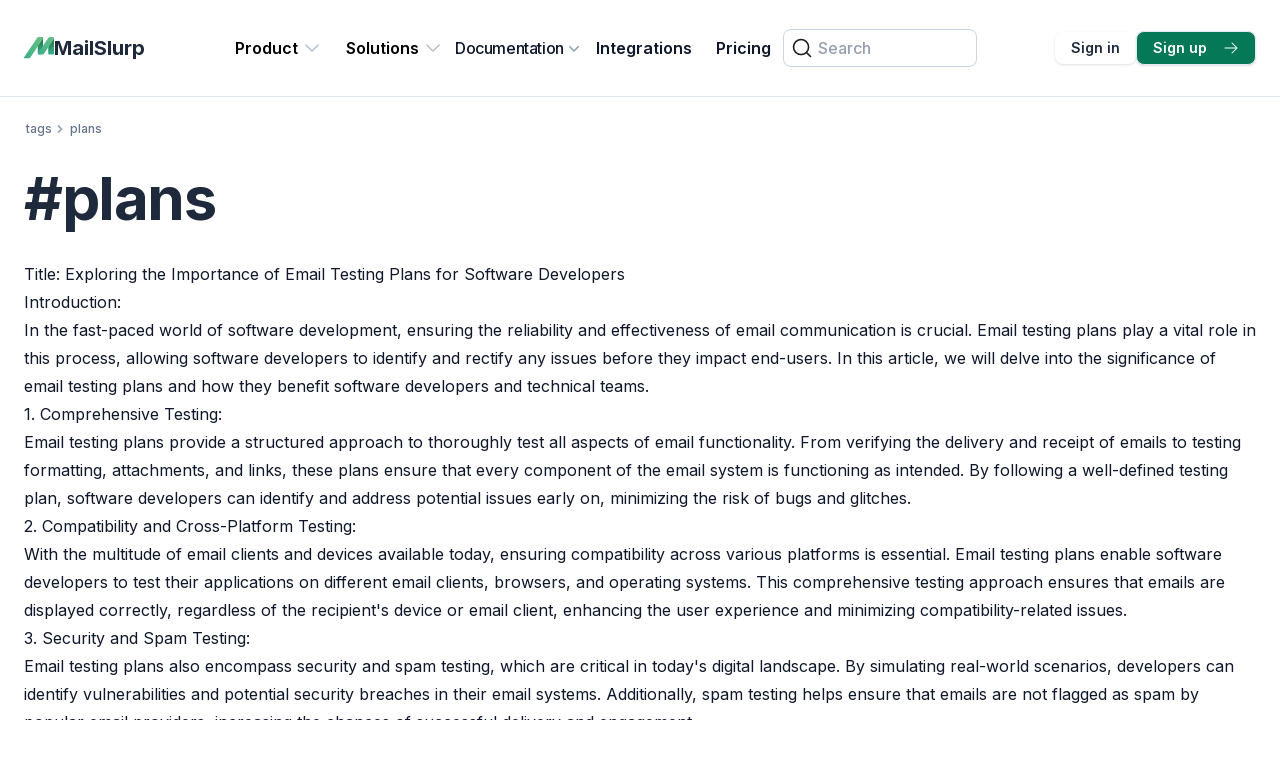

--- FILE ---
content_type: text/html
request_url: https://www.mailslurp.com/tags/plans/
body_size: 7721
content:
<!DOCTYPE html><html lang="en"><head><meta charSet="utf-8"/><meta name="viewport" content="width=device-width"/><title>MailSlurp content tutorials and guides related to #plans</title><link rel="alternate" type="application/rss+xml" title="RSS Feed for mailslurp.com" href="/rss.xml"/><meta name="saashub-verification" content="fvo8gc8d0wn4"/><meta name="description" content="Pages related to &quot;plans&quot; topic. Including posts and tutorials about plans in the context of email and SMS testing and development."/><meta name="version" content="local"/><link rel="icon" href="/favicon.ico"/><link rel="canonical" href="https://www.mailslurp.com/tags/plans/"/><link rel="preconnect" href="https://assets-cdn.mailslurp.com"/><link rel="preconnect" href="https://app.mailslurp.com"/><link rel="dns-prefetch" href="//assets-cdn.mailslurp.com"/><link rel="dns-prefetch" href="//app.mailslurp.com"/><link rel="dns-prefetch" href="//docs.mailslurp.com"/><link rel="dns-prefetch" href="//enterprise.mailslurp.com"/><link rel="dns-prefetch" href="//auth.mailslurp.com"/><meta name="twitter:card" content="summary_large_image"/><meta name="twitter:site" content="@mailslurp"/><meta name="twitter:title" content="MailSlurp content tutorials and guides related to #plans"/><meta name="twitter:url" content="https://www.mailslurp.com/tags/plans/"/><meta name="twitter:description" content="Pages related to &quot;plans&quot; topic. Including posts and tutorials about plans in the context of email and SMS testing and development."/><meta property="og:title" content="MailSlurp content tutorials and guides related to #plans"/><meta property="og:url" content="https://www.mailslurp.com/tags/plans/"/><meta property="og:description" content="Pages related to &quot;plans&quot; topic. Including posts and tutorials about plans in the context of email and SMS testing and development."/><meta property="og:type" content="website"/><script type="application/ld+json">{"@context":"https://schema.org/","@type":"WebSite","name":"MailSlurp","url":"https://www.mailslurp.com","potentialAction":[{"@type":"SearchAction","target":{"@type":"EntryPoint","urlTemplate":"https://www.mailslurp.com/search/?q={search_term_string}"},"query-input":"required name=search_term_string"}]}</script><link rel="preload" as="image" imageSrcSet="/logo-sm.svg?w=16&amp;q=100 16w, /logo-sm.svg?w=32&amp;q=100 32w, /logo-sm.svg?w=48&amp;q=100 48w, /logo-sm.svg?w=64&amp;q=100 64w, /logo-sm.svg?w=96&amp;q=100 96w, /logo-sm.svg?w=340&amp;q=100 340w, /logo-sm.svg?w=512&amp;q=100 512w, /logo-sm.svg?w=680&amp;q=100 680w, /logo-sm.svg?w=756&amp;q=100 756w, /logo-sm.svg?w=1024&amp;q=100 1024w, /logo-sm.svg?w=1136&amp;q=100 1136w, /logo-sm.svg?w=1512&amp;q=100 1512w, /logo-sm.svg?w=1920&amp;q=100 1920w" imageSizes="(min-width: 1024px) 756px, 340px" fetchpriority="high"/><meta name="next-head-count" content="27"/><link rel="stylesheet" href="/print.css" media="print"/><link rel="preload" href="/_next/static/media/e4af272ccee01ff0-s.p.woff2" as="font" type="font/woff2" crossorigin="anonymous" data-next-font="size-adjust"/><link rel="preload" href="/_next/static/css/51086e43035b795a.css" as="style"/><link rel="stylesheet" href="/_next/static/css/51086e43035b795a.css" data-n-g=""/><link rel="preload" href="/_next/static/css/02e3e8a54cb74a53.css" as="style"/><link rel="stylesheet" href="/_next/static/css/02e3e8a54cb74a53.css" data-n-p=""/><noscript data-n-css=""></noscript><script defer="" nomodule="" src="/_next/static/chunks/polyfills-78c92fac7aa8fdd8.js"></script><script src="/_next/static/chunks/webpack-7251a174a8cc778a.js" defer=""></script><script src="/_next/static/chunks/framework-56eb74ff06128874.js" defer=""></script><script src="/_next/static/chunks/main-a1ddc7d59e354729.js" defer=""></script><script src="/_next/static/chunks/pages/_app-8ed7d99d80d06b9b.js" defer=""></script><script src="/_next/static/chunks/d0c16330-20f7debce5d30c1b.js" defer=""></script><script src="/_next/static/chunks/a3ff1dbb-dfa5895207fd619e.js" defer=""></script><script src="/_next/static/chunks/d0447323-e133d4d871b5fca0.js" defer=""></script><script src="/_next/static/chunks/252f366e-22b4ca6197f5468c.js" defer=""></script><script src="/_next/static/chunks/0c428ae2-601ec0d391af4b99.js" defer=""></script><script src="/_next/static/chunks/78e521c3-7758149c44ec2497.js" defer=""></script><script src="/_next/static/chunks/1bfc9850-78ab36a3316197a5.js" defer=""></script><script src="/_next/static/chunks/98ea7ec2-1e9c223e1084a37f.js" defer=""></script><script src="/_next/static/chunks/ae51ba48-a531d73b56027950.js" defer=""></script><script src="/_next/static/chunks/1a48c3c1-1d7e4750fe975def.js" defer=""></script><script src="/_next/static/chunks/d7eeaac4-1d235956c90c1178.js" defer=""></script><script src="/_next/static/chunks/0b308cfb-f88ca32fe67b9583.js" defer=""></script><script src="/_next/static/chunks/6728d85a-3621b354808df8e3.js" defer=""></script><script src="/_next/static/chunks/95b64a6e-2d307aaa4c1a27a2.js" defer=""></script><script src="/_next/static/chunks/5e2a4920-336f08a34b0383a2.js" defer=""></script><script src="/_next/static/chunks/9b380ffa-7fa2b58a38a4111e.js" defer=""></script><script src="/_next/static/chunks/70b165ca-29050178798f0a90.js" defer=""></script><script src="/_next/static/chunks/4078-1a191e90e77a01f5.js" defer=""></script><script src="/_next/static/chunks/5472-e657d04a6662173f.js" defer=""></script><script src="/_next/static/chunks/9421-e3b4459f05adec74.js" defer=""></script><script src="/_next/static/chunks/1390-6be93708db4f9bca.js" defer=""></script><script src="/_next/static/chunks/pages/tags/%5Btag%5D-f0aa20b49a6ea4dc.js" defer=""></script><script src="/_next/static/lbnLKQncrJc_sJ8sa6TD4/_buildManifest.js" defer=""></script><script src="/_next/static/lbnLKQncrJc_sJ8sa6TD4/_ssgManifest.js" defer=""></script><style id="__jsx-1774559489">:root{--font-prose:'__Inter_f367f3', '__Inter_Fallback_f367f3';--font-sans:'__Inter_f367f3', '__Inter_Fallback_f367f3';--font-serif:'__Bitter_74b710', '__Bitter_Fallback_74b710';--font-mono:'__JetBrains_Mono_694534', '__JetBrains_Mono_Fallback_694534';--font-display:'__Poppins_d50773', '__Poppins_Fallback_d50773'}</style></head><body><div id="__next"><div aria-label="Main navigation header" data-testid="navbar" class="relative z-40 lg:z-50 py-3 lg:py-6 print:hidden non-sticky bg-white/80 border-b border-slate-200 px-4 sm:px-6 lg:px-6 w-full relative w-full flex items-center gap-8" data-headlessui-state=""><section class="flex-1 lg:flex-none"><span class="flex flex-row gap-3 align-center"><a href="/" class="hover:opacity-80 flex items-center content-center gap-2 " aria-label="MailSlurp"><span class="" style="width:30px"><img alt="MailSlurp logo" fetchpriority="high" width="30" height="22" decoding="async" data-nimg="1" style="color:transparent" sizes="(min-width: 1024px) 756px, 340px" srcSet="/logo-sm.svg?w=16&amp;q=100 16w, /logo-sm.svg?w=32&amp;q=100 32w, /logo-sm.svg?w=48&amp;q=100 48w, /logo-sm.svg?w=64&amp;q=100 64w, /logo-sm.svg?w=96&amp;q=100 96w, /logo-sm.svg?w=340&amp;q=100 340w, /logo-sm.svg?w=512&amp;q=100 512w, /logo-sm.svg?w=680&amp;q=100 680w, /logo-sm.svg?w=756&amp;q=100 756w, /logo-sm.svg?w=1024&amp;q=100 1024w, /logo-sm.svg?w=1136&amp;q=100 1136w, /logo-sm.svg?w=1512&amp;q=100 1512w, /logo-sm.svg?w=1920&amp;q=100 1920w" src="/logo-sm.svg?w=1920&amp;q=100"/></span><span class="text-xl font-bold tracking-normal hidden xs:block font-sans text-gray-800">MailSlurp</span></a></span></section><nav role="navigation" aria-label="Main navigation" data-testid="navigation-desktop" class="hidden lg:flex flex-1 gap-4 xl:gap-5 items-center justify-center"><div class="relative" aria-label="Product" role="navigation" data-headlessui-state=""><button class="group inline-flex items-center text-md font-semibold leading-6 px-3 py-3" id="headlessui-popover-button-:Ramm:" type="button" aria-expanded="false" data-headlessui-state="">Product<svg xmlns="http://www.w3.org/2000/svg" viewBox="0 0 24 24" fill="currentColor" aria-hidden="true" data-slot="icon" class="text-gray-400 ml-1 h-5 w-5 group-hover:text-gray-500 opacity-70"><path fill-rule="evenodd" d="M12.53 16.28a.75.75 0 0 1-1.06 0l-7.5-7.5a.75.75 0 0 1 1.06-1.06L12 14.69l6.97-6.97a.75.75 0 1 1 1.06 1.06l-7.5 7.5Z" clip-rule="evenodd"></path></svg></button></div><div class="relative" aria-label="Solutions" role="navigation" data-headlessui-state=""><button class="group inline-flex items-center text-md font-semibold leading-6 px-3 py-3" id="headlessui-popover-button-:Rimm:" type="button" aria-expanded="false" data-headlessui-state="">Solutions<svg xmlns="http://www.w3.org/2000/svg" viewBox="0 0 24 24" fill="currentColor" aria-hidden="true" data-slot="icon" class="text-gray-400 ml-1 h-5 w-5 group-hover:text-gray-500 opacity-70"><path fill-rule="evenodd" d="M12.53 16.28a.75.75 0 0 1-1.06 0l-7.5-7.5a.75.75 0 0 1 1.06-1.06L12 14.69l6.97-6.97a.75.75 0 1 1 1.06 1.06l-7.5 7.5Z" clip-rule="evenodd"></path></svg></button></div><div data-headlessui-state=""><button class="flex items-center gap-x-1 text-md font-medium leading-tight tracking-tight text-gray-900" id="headlessui-popover-button-:Rqmm:" type="button" aria-expanded="false" data-headlessui-state="">Documentation<svg xmlns="http://www.w3.org/2000/svg" viewBox="0 0 20 20" fill="currentColor" aria-hidden="true" data-slot="icon" class="h-5 w-5 flex-none text-gray-400"><path fill-rule="evenodd" d="M5.22 8.22a.75.75 0 0 1 1.06 0L10 11.94l3.72-3.72a.75.75 0 1 1 1.06 1.06l-4.25 4.25a.75.75 0 0 1-1.06 0L5.22 9.28a.75.75 0 0 1 0-1.06Z" clip-rule="evenodd"></path></svg></button></div><a data-testid="navigation-desktop-integrations" href="/integrations/" title="Integrations" class="text-md font-semibold leading-6 px-3 py-3 hover:text-gray-800 text-gray-900">Integrations</a><a data-testid="navigation-desktop-pricing" href="https://app.mailslurp.com/pricing" title="Pricing" class="text-md font-semibold leading-6 px-3 py-3 hover:text-gray-800 text-gray-900">Pricing</a><div class="relative inline-block rounded-lg border border-gray-300"></div></nav><section class="flex flex-row gap-2"><div class="flex flex-row items-center gap-2"><a class="border rounded-lg font-semibold shadow inline-flex items-center justify-center px-4 py-1.5 text-sm text-gray-800 hover:text-gray-900 hidden xl:flex border-0" href="https://app.mailslurp.com/login/">Sign in</a><a class="border rounded-lg font-semibold shadow inline-flex items-center justify-center px-4 py-1.5 text-sm bg-emerald-700 text-white hover:bg-emerald-600 hidden xl:flex" href="https://app.mailslurp.com/sign-up/">Sign up<svg xmlns="http://www.w3.org/2000/svg" viewBox="0 0 24 24" fill="currentColor" aria-hidden="true" data-slot="icon" class="ml-4 h-4 w-4"><path fill-rule="evenodd" d="M12.97 3.97a.75.75 0 0 1 1.06 0l7.5 7.5a.75.75 0 0 1 0 1.06l-7.5 7.5a.75.75 0 1 1-1.06-1.06l6.22-6.22H3a.75.75 0 0 1 0-1.5h16.19l-6.22-6.22a.75.75 0 0 1 0-1.06Z" clip-rule="evenodd"></path></svg></a></div><div class="lg:hidden" aria-label="Search controls"><div class="flex flex-row justify-center align-items-center"><button class="rounded-md p-2 inline-flex items-center justify-center text-gray-400 hover:text-gray-500 hover:bg-gray-100 focus:outline-none focus:ring-2 focus:ring-inset focus:ring-emerald-500" id="headlessui-popover-button-:R6m:" type="button" aria-expanded="false" data-headlessui-state=""><span class="sr-only">Open menu</span><svg xmlns="http://www.w3.org/2000/svg" fill="none" viewBox="0 0 24 24" stroke-width="1.5" stroke="currentColor" aria-hidden="true" data-slot="icon" class="h-6 w-6"><path stroke-linecap="round" stroke-linejoin="round" d="M3.75 6.75h16.5M3.75 12h16.5m-16.5 5.25h16.5"></path></svg></button></div></div></section></div><article aria-label="Posts"><div class="px-4 sm:px-6 lg:px-6 max-w-full sm:max-w-2xl md:max-w-3xl lg:max-w-7xl mx-auto" data-el="column"><div data-el="row" class="py-3 lg:py-6"><section aria-label="Post header"><nav class="print:hidden flex items-center gap-0.5 font-sans overflow-auto mb-4 lg:mb-6" aria-label="Breadcrumb"><div data-testid="tags" class="flex items-center"><span class="sr-only breadcrumb-root">Tags</span><a data-testid="link-tags" href="/tags/" class="ml-0.5 text-xs font-medium text-slate-500 hover:text-indigo-600 hover:underline whitespace-nowrap">tags</a></div><div data-testid="plans" class="flex items-center"><span class="sr-only breadcrumb-root">Plans</span><svg class="w-4 h-4 text-slate-400" fill="currentColor" viewBox="0 0 20 20" xmlns="http://www.w3.org/2000/svg"><path fill-rule="evenodd" d="M7.293 14.707a1 1 0 010-1.414L10.586 10 7.293 6.707a1 1 0 011.414-1.414l4 4a1 1 0 010 1.414l-4 4a1 1 0 01-1.414 0z" clip-rule="evenodd"></path></svg><a data-testid="link-plans" href="/tags/plans/" class="ml-0.5 text-xs font-medium text-slate-500 hover:text-indigo-600 hover:underline whitespace-nowrap" aria-current="page">plans</a></div></nav><div id="main-post-header-title"><h1 class="m-0 text-6xl font-bold text-gray-800 leading-tight tracking-tight">#plans</h1></div></section></div><div class="prose"><p>Title: Exploring the Importance of Email Testing Plans for Software Developers</p><p>Introduction:</p><p>In the fast-paced world of software development, ensuring the reliability and effectiveness of email communication is crucial. Email testing plans play a vital role in this process, allowing software developers to identify and rectify any issues before they impact end-users. In this article, we will delve into the significance of email testing plans and how they benefit software developers and technical teams.</p><p>1. Comprehensive Testing:</p><p>Email testing plans provide a structured approach to thoroughly test all aspects of email functionality. From verifying the delivery and receipt of emails to testing formatting, attachments, and links, these plans ensure that every component of the email system is functioning as intended. By following a well-defined testing plan, software developers can identify and address potential issues early on, minimizing the risk of bugs and glitches.</p><p>2. Compatibility and Cross-Platform Testing:</p><p>With the multitude of email clients and devices available today, ensuring compatibility across various platforms is essential. Email testing plans enable software developers to test their applications on different email clients, browsers, and operating systems. This comprehensive testing approach ensures that emails are displayed correctly, regardless of the recipient&#x27;s device or email client, enhancing the user experience and minimizing compatibility-related issues.</p><p>3. Security and Spam Testing:</p><p>Email testing plans also encompass security and spam testing, which are critical in today&#x27;s digital landscape. By simulating real-world scenarios, developers can identify vulnerabilities and potential security breaches in their email systems. Additionally, spam testing helps ensure that emails are not flagged as spam by popular email providers, increasing the chances of successful delivery and engagement.</p><p>4. Automation and Efficiency:</p><p>To streamline the testing process, email testing plans often incorporate automation tools. These tools allow developers to automate repetitive tasks, such as sending test emails, checking for broken links, or validating email templates. By automating these processes, software developers can save time and effort, enabling them to focus on more critical aspects of their projects.</p><p>Conclusion:</p><p>Email testing plans are an indispensable tool for software developers and technical teams. By following a structured approach to testing, developers can identify and resolve issues early on, ensuring the reliability, compatibility, and security of their email systems. With the help of automation tools, the testing process becomes more efficient, allowing developers to deliver high-quality email communication to end-users. Incorporating email testing plans into software development workflows is a proactive step towards enhancing user experience and minimizing potential issues.</p></div><div data-el="row" class="py-3 lg:py-6"><aside aria-label="Related posts"><div class="flex flex-row items-start"><section class="mb-6 flex-1" aria-label="Section title"><div class="flex align-center items-center"><div class="flex-1"><h2 data-testid="section-title" class="font-extrabold tracking-tight text-2xl text-left border-b-2 border-gray-300 mb-5 pb-3 ">Posts</h2></div></div></section></div><div class="grid grid-cols-1 sm:grid-cols-1 md:grid-cols-2 lg:grid-cols-3 gap-8 lg:gap-12 auto-rows-fr" data-el="RelatedPosts:grid"><article class="relative isolate flex flex-col gap-4 lg:gap-8 lg:flex-col"><a href="/guides/signing-up/" data-testid="article-excerpt-image" class="group relative aspect-[16/10] lg:aspect-square lg:w-full lg:shrink-0 overflow-hidden rounded-lg lg:max-w-none"><span class="sr-only">Create a free MailSlurp account today!</span><picture><source type="image/webp" srcSet="https://assets-cdn.mailslurp.com/image-variants/340/empty.webp?v=1 340w, https://assets-cdn.mailslurp.com/image-variants/512/empty.webp?v=1 512w, https://assets-cdn.mailslurp.com/image-variants/680/empty.webp?v=1 680w, https://assets-cdn.mailslurp.com/image-variants/756/empty.webp?v=1 756w, https://assets-cdn.mailslurp.com/image-variants/1024/empty.webp?v=1 1024w, https://assets-cdn.mailslurp.com/image-variants/1136/empty.webp?v=1 1136w, https://assets-cdn.mailslurp.com/image-variants/1512/empty.webp?v=1 1512w, https://assets-cdn.mailslurp.com/image-variants/1920/empty.webp?v=1 1920w" sizes="(min-width: 1280px) 756px, (min-width: 768px) 568px, 340px"/><source type="image/avif" srcSet="https://assets-cdn.mailslurp.com/image-variants/340/empty.avif?v=1 340w, https://assets-cdn.mailslurp.com/image-variants/512/empty.avif?v=1 512w, https://assets-cdn.mailslurp.com/image-variants/680/empty.avif?v=1 680w, https://assets-cdn.mailslurp.com/image-variants/756/empty.avif?v=1 756w, https://assets-cdn.mailslurp.com/image-variants/1024/empty.avif?v=1 1024w, https://assets-cdn.mailslurp.com/image-variants/1136/empty.avif?v=1 1136w, https://assets-cdn.mailslurp.com/image-variants/1512/empty.avif?v=1 1512w, https://assets-cdn.mailslurp.com/image-variants/1920/empty.avif?v=1 1920w" sizes="(min-width: 1280px) 756px, (min-width: 768px) 568px, 340px"/><source type="image/png" srcSet="https://assets-cdn.mailslurp.com/image-variants/340/empty.png?v=1 340w, https://assets-cdn.mailslurp.com/image-variants/512/empty.png?v=1 512w, https://assets-cdn.mailslurp.com/image-variants/680/empty.png?v=1 680w, https://assets-cdn.mailslurp.com/image-variants/756/empty.png?v=1 756w, https://assets-cdn.mailslurp.com/image-variants/1024/empty.png?v=1 1024w, https://assets-cdn.mailslurp.com/image-variants/1136/empty.png?v=1 1136w, https://assets-cdn.mailslurp.com/image-variants/1512/empty.png?v=1 1512w, https://assets-cdn.mailslurp.com/image-variants/1920/empty.png?v=1 1920w" sizes="(min-width: 1280px) 756px, (min-width: 768px) 568px, 340px"/><img alt="" loading="lazy" width="1200" height="672" decoding="async" data-nimg="1" class="absolute inset-0 h-full w-full bg-gray-50 object-cover group-hover:scale-105 transition" style="color:transparent" sizes="(min-width: 1280px) 756px, (min-width: 768px) 568px, 340px" srcSet="https://assets-cdn.mailslurp.com/image-variants/340/empty.jpg?v=1 16w, https://assets-cdn.mailslurp.com/image-variants/340/empty.jpg?v=1 32w, https://assets-cdn.mailslurp.com/image-variants/340/empty.jpg?v=1 48w, https://assets-cdn.mailslurp.com/image-variants/340/empty.jpg?v=1 64w, https://assets-cdn.mailslurp.com/image-variants/340/empty.jpg?v=1 96w, https://assets-cdn.mailslurp.com/image-variants/340/empty.jpg?v=1 340w, https://assets-cdn.mailslurp.com/image-variants/512/empty.jpg?v=1 512w, https://assets-cdn.mailslurp.com/image-variants/680/empty.jpg?v=1 680w, https://assets-cdn.mailslurp.com/image-variants/756/empty.jpg?v=1 756w, https://assets-cdn.mailslurp.com/image-variants/1024/empty.jpg?v=1 1024w, https://assets-cdn.mailslurp.com/image-variants/1136/empty.jpg?v=1 1136w, https://assets-cdn.mailslurp.com/image-variants/1512/empty.jpg?v=1 1512w, https://assets-cdn.mailslurp.com/image-variants/1920/empty.jpg?v=1 1920w" src="https://assets-cdn.mailslurp.com/image-variants/1920/empty.jpg?v=1"/></picture></a><div><div class="group relative"><h3 class="text-xl font-extrabold tracking-tight leading-7 text-gray-900 group-hover:text-blue-600 group-hover:underline"><a href="/guides/signing-up/" class="line-clamp-2"><span class="absolute inset-0"></span>Create a free MailSlurp account today!</a></h3><p class="mt-3 lg:mt-3 text-md leading-6 text-slate-500 line-clamp-3">Send and receive using test email accounts (in 3 easy steps). Disposable and permanent mailservers with custom domains.</p></div></div></article></div></aside></div></div></article><footer class="z-30 relative print:hidden" aria-labelledby="footer-heading"><h2 id="footer-heading" class="sr-only">Footer</h2><section class="flex flex-row gap-24 mx-auto max-w-7xl py-12 px-6 sm:py-12 lg:px-8"><div class="lg:block hidden"><span class="flex flex-row gap-3 align-center"><a href="/" class="hover:opacity-80 flex items-center content-center gap-2 " aria-label="MailSlurp"><span class="" style="width:30px"><img alt="MailSlurp logo" fetchpriority="high" width="30" height="22" decoding="async" data-nimg="1" style="color:transparent" sizes="(min-width: 1024px) 756px, 340px" srcSet="/logo-sm.svg?w=16&amp;q=100 16w, /logo-sm.svg?w=32&amp;q=100 32w, /logo-sm.svg?w=48&amp;q=100 48w, /logo-sm.svg?w=64&amp;q=100 64w, /logo-sm.svg?w=96&amp;q=100 96w, /logo-sm.svg?w=340&amp;q=100 340w, /logo-sm.svg?w=512&amp;q=100 512w, /logo-sm.svg?w=680&amp;q=100 680w, /logo-sm.svg?w=756&amp;q=100 756w, /logo-sm.svg?w=1024&amp;q=100 1024w, /logo-sm.svg?w=1136&amp;q=100 1136w, /logo-sm.svg?w=1512&amp;q=100 1512w, /logo-sm.svg?w=1920&amp;q=100 1920w" src="/logo-sm.svg?w=1920&amp;q=100"/></span><span class="text-xl font-bold tracking-normal hidden xs:block font-sans text-gray-800">MailSlurp</span></a></span></div><div class="flex-1 flex flex-col gap-12"><div class="grid grid-cols-1 sm:grid-cols-2 lg:grid-cols-4 gap-8"><section class="" aria-label="Free tools links"><h3 class="text-lg font-bold leading-6 text-gray-900"><a href="/tools/" class="hover:underline">Free tools</a></h3><div class="gap-2 flex flex-col mt-6"><a href="/tools/fake-email-generator/" class="Footer_footerA__5eRlw">Fake email generator</a><a href="https://devhooks.mailslurp.com/" class="Footer_footerA__5eRlw">Webhook tester</a><a href="/tools/plain-authentication-encoder/" class="Footer_footerA__5eRlw">PLAIN AUTH encoder</a><a href="/tools/mx-record-check/" class="Footer_footerA__5eRlw">MX record checker</a><a href="/tools/bimi-domain-lookup/" class="Footer_footerA__5eRlw">BIMI record checker</a></div></section><section class="" aria-label="Product links"><h3 class="text-lg font-bold leading-6 text-gray-900"><a href="/product/" class="hover:underline">Product</a></h3><div class="gap-2 flex flex-col mt-6"><a href="https://app.mailslurp.com/pricing" class="Footer_footerA__5eRlw">Pricing</a><a href="/product/" class="Footer_footerA__5eRlw">Features</a><a href="/solutions/" class="Footer_footerA__5eRlw">Solutions</a><a href="/integrations/" class="Footer_footerA__5eRlw">Integrations</a><a href="/product/ai-email-parsing-structured-content-extraction/" class="Footer_footerA__5eRlw">AI Automations</a><a href="/as/" class="Footer_footerA__5eRlw">How we compare</a><a href="/guides/" class="Footer_footerA__5eRlw">Guides</a><a href="https://youtube.com/@mailslurp/" class="Footer_footerA__5eRlw">Videos</a></div></section><section class="" aria-label="Developers links"><h3 class="text-lg font-bold leading-6 text-gray-900"><a href="https://docs.mailslurp.com/" class="hover:underline">Developers</a></h3><div class="gap-2 flex flex-col mt-6"><a href="https://docs.mailslurp.com" class="Footer_footerA__5eRlw">Documentation</a><a href="https://github.com/mailslurp/examples" class="Footer_footerA__5eRlw">GitHub examples</a><a href="https://www.postman.com/mailslurp-api" class="Footer_footerA__5eRlw">Postman Collection</a><a href="https://docs.mailslurp.com/api/" class="Footer_footerA__5eRlw">REST API</a><a href="https://docs.mailslurp.com/imap-smtp/" class="Footer_footerA__5eRlw">IMAP / SMTP</a><a href="https://docs.mailslurp.com/sdks/" class="Footer_footerA__5eRlw">SDK libraries</a><a href="https://status.mailslurp.com" class="Footer_footerA__5eRlw">API Status</a></div></section><section class="" aria-label="Company links"><h3 class="text-lg font-bold leading-6 text-gray-900"><a href="/company/" class="hover:underline">Company</a></h3><div class="gap-2 flex flex-col mt-6"><a href="/blog/" class="Footer_footerA__5eRlw">Blog</a><a href="/sales/" class="Footer_footerA__5eRlw">Sales</a><a href="/support/" class="Footer_footerA__5eRlw">Support</a><a href="/contact/" class="Footer_footerA__5eRlw">Contact</a><a href="/legal/" class="Footer_footerA__5eRlw">Legal</a><a href="https://aws.amazon.com/marketplace/seller-profile?id=seller-bwty7e6yqsuh4" class="Footer_footerA__5eRlw">AWS MarketPlace</a><a href="/affiliates/" class="Footer_footerA__5eRlw">Affiliate program</a><a href="/testimonials/" class="Footer_footerA__5eRlw">Testimonials</a></div></section></div></div></section><div class="bg-slate-800"><div class="px-4 sm:px-6 lg:px-6 max-w-full sm:max-w-2xl md:max-w-3xl lg:max-w-7xl mx-auto py-8 md:flex md:items-center md:justify-between" data-el="column"><nav class="grid grid-cols-4 md:flex md:flex-row gap-3 md:order-2" aria-label="Social media links" role="navigation"><a href="https://www.facebook.com/people/MailSlurp/100093660243614/" class="text-slate-400 hover:text-gray-500"><span class="sr-only">Facebook</span><svg stroke="currentColor" fill="currentColor" stroke-width="0" viewBox="0 0 24 24" class="h-6 w-6" aria-hidden="true" height="1em" width="1em" xmlns="http://www.w3.org/2000/svg"><path d="M14 13.5H16.5L17.5 9.5H14V7.5C14 6.47062 14 5.5 16 5.5H17.5V2.1401C17.1743 2.09685 15.943 2 14.6429 2C11.9284 2 10 3.65686 10 6.69971V9.5H7V13.5H10V22H14V13.5Z"></path></svg></a><a href="https://medium.com/@mailslurp" class="text-slate-400 hover:text-gray-500"><span class="sr-only">Medium</span><svg stroke="currentColor" fill="currentColor" stroke-width="0" viewBox="0 0 24 24" class="h-6 w-6" aria-hidden="true" height="1em" width="1em" xmlns="http://www.w3.org/2000/svg"><path d="M4.00098 3H20.001C20.5533 3 21.001 3.44772 21.001 4V20C21.001 20.5523 20.5533 21 20.001 21H4.00098C3.44869 21 3.00098 20.5523 3.00098 20V4C3.00098 3.44772 3.44869 3 4.00098 3ZM17.3019 15.9403C17.2014 15.8901 17.1512 15.7394 17.1512 15.639V8.00643C17.1512 7.906 17.2014 7.75536 17.3019 7.65493L18.256 6.55021V6.5H14.8413L12.2802 12.9776L9.36765 6.5H5.85249V6.55021L6.75639 7.80557C6.95726 8.00643 7.00747 8.30771 7.00747 8.55879V14.0824C7.05769 14.3836 7.00747 14.7351 6.85682 15.0364L5.50098 16.8944V16.9446H9.11657V16.8944L7.76072 15.0866C7.61007 14.7854 7.55985 14.4841 7.61007 14.1326V9.11114C7.66029 9.21157 7.7105 9.21157 7.76072 9.41243L11.1754 17.045H11.2257L14.54 8.75964C14.4897 9.06093 14.4897 9.41243 14.4897 9.6635V15.5888C14.4897 15.7394 14.4395 15.8399 14.3391 15.9403L13.3348 16.8944V16.9446H18.256V16.8944L17.3019 15.9403Z"></path></svg></a><a href="https://twitter.com/mailslurp" class="text-slate-400 hover:text-gray-500"><span class="sr-only">Twitter</span><svg stroke="currentColor" fill="currentColor" stroke-width="0" viewBox="0 0 24 24" class="h-6 w-6" aria-hidden="true" height="1em" width="1em" xmlns="http://www.w3.org/2000/svg"><path d="M18.2048 2.25H21.5128L14.2858 10.51L22.7878 21.75H16.1308L10.9168 14.933L4.95084 21.75H1.64084L9.37084 12.915L1.21484 2.25H8.04084L12.7538 8.481L18.2048 2.25ZM17.0438 19.77H18.8768L7.04484 4.126H5.07784L17.0438 19.77Z"></path></svg></a><a href="https://github.com/mailslurp" class="text-slate-400 hover:text-gray-500"><span class="sr-only">GitHub</span><svg stroke="currentColor" fill="currentColor" stroke-width="0" viewBox="0 0 24 24" class="h-6 w-6" aria-hidden="true" height="1em" width="1em" xmlns="http://www.w3.org/2000/svg"><path d="M12.001 2C6.47598 2 2.00098 6.475 2.00098 12C2.00098 16.425 4.86348 20.1625 8.83848 21.4875C9.33848 21.575 9.52598 21.275 9.52598 21.0125C9.52598 20.775 9.51348 19.9875 9.51348 19.15C7.00098 19.6125 6.35098 18.5375 6.15098 17.975C6.03848 17.6875 5.55098 16.8 5.12598 16.5625C4.77598 16.375 4.27598 15.9125 5.11348 15.9C5.90098 15.8875 6.46348 16.625 6.65098 16.925C7.55098 18.4375 8.98848 18.0125 9.56348 17.75C9.65098 17.1 9.91348 16.6625 10.201 16.4125C7.97598 16.1625 5.65098 15.3 5.65098 11.475C5.65098 10.3875 6.03848 9.4875 6.67598 8.7875C6.57598 8.5375 6.22598 7.5125 6.77598 6.1375C6.77598 6.1375 7.61348 5.875 9.52598 7.1625C10.326 6.9375 11.176 6.825 12.026 6.825C12.876 6.825 13.726 6.9375 14.526 7.1625C16.4385 5.8625 17.276 6.1375 17.276 6.1375C17.826 7.5125 17.476 8.5375 17.376 8.7875C18.0135 9.4875 18.401 10.375 18.401 11.475C18.401 15.3125 16.0635 16.1625 13.8385 16.4125C14.201 16.725 14.5135 17.325 14.5135 18.2625C14.5135 19.6 14.501 20.675 14.501 21.0125C14.501 21.275 14.6885 21.5875 15.1885 21.4875C19.259 20.1133 21.9999 16.2963 22.001 12C22.001 6.475 17.526 2 12.001 2Z"></path></svg></a><a href="https://www.linkedin.com/company/mailslurpdev/" class="text-slate-400 hover:text-gray-500"><span class="sr-only">LinkedIn</span><svg stroke="currentColor" fill="currentColor" stroke-width="0" viewBox="0 0 24 24" class="h-6 w-6" aria-hidden="true" height="1em" width="1em" xmlns="http://www.w3.org/2000/svg"><path d="M6.94048 4.99993C6.94011 5.81424 6.44608 6.54702 5.69134 6.85273C4.9366 7.15845 4.07187 6.97605 3.5049 6.39155C2.93793 5.80704 2.78195 4.93715 3.1105 4.19207C3.43906 3.44699 4.18654 2.9755 5.00048 2.99993C6.08155 3.03238 6.94097 3.91837 6.94048 4.99993ZM7.00048 8.47993H3.00048V20.9999H7.00048V8.47993ZM13.3205 8.47993H9.34048V20.9999H13.2805V14.4299C13.2805 10.7699 18.0505 10.4299 18.0505 14.4299V20.9999H22.0005V13.0699C22.0005 6.89993 14.9405 7.12993 13.2805 10.1599L13.3205 8.47993Z"></path></svg></a><a href="https://youtube.com/@mailslurp" class="text-slate-400 hover:text-gray-500"><span class="sr-only">Youtube</span><svg stroke="currentColor" fill="currentColor" stroke-width="0" viewBox="0 0 24 24" class="h-6 w-6" aria-hidden="true" height="1em" width="1em" xmlns="http://www.w3.org/2000/svg"><path d="M12.2439 4C12.778 4.00294 14.1143 4.01586 15.5341 4.07273L16.0375 4.09468C17.467 4.16236 18.8953 4.27798 19.6037 4.4755C20.5486 4.74095 21.2913 5.5155 21.5423 6.49732C21.942 8.05641 21.992 11.0994 21.9982 11.8358L21.9991 11.9884L21.9991 11.9991C21.9991 11.9991 21.9991 12.0028 21.9991 12.0099L21.9982 12.1625C21.992 12.8989 21.942 15.9419 21.5423 17.501C21.2878 18.4864 20.5451 19.261 19.6037 19.5228C18.8953 19.7203 17.467 19.8359 16.0375 19.9036L15.5341 19.9255C14.1143 19.9824 12.778 19.9953 12.2439 19.9983L12.0095 19.9991L11.9991 19.9991C11.9991 19.9991 11.9956 19.9991 11.9887 19.9991L11.7545 19.9983C10.6241 19.9921 5.89772 19.941 4.39451 19.5228C3.4496 19.2573 2.70692 18.4828 2.45587 17.501C2.0562 15.9419 2.00624 12.8989 2 12.1625V11.8358C2.00624 11.0994 2.0562 8.05641 2.45587 6.49732C2.7104 5.51186 3.45308 4.73732 4.39451 4.4755C5.89772 4.05723 10.6241 4.00622 11.7545 4H12.2439ZM9.99911 8.49914V15.4991L15.9991 11.9991L9.99911 8.49914Z"></path></svg></a><a href="https://www.instagram.com/mailslurp/" class="text-slate-400 hover:text-gray-500"><span class="sr-only">Instagram</span><svg stroke="currentColor" fill="currentColor" stroke-width="0" viewBox="0 0 24 24" class="h-6 w-6" aria-hidden="true" height="1em" width="1em" xmlns="http://www.w3.org/2000/svg"><path d="M13.0281 2.00098C14.1535 2.00284 14.7238 2.00879 15.2166 2.02346L15.4107 2.02981C15.6349 2.03778 15.8561 2.04778 16.1228 2.06028C17.1869 2.10944 17.9128 2.27778 18.5503 2.52528C19.2094 2.77944 19.7661 3.12278 20.3219 3.67861C20.8769 4.23444 21.2203 4.79278 21.4753 5.45028C21.7219 6.08694 21.8903 6.81361 21.9403 7.87778C21.9522 8.14444 21.9618 8.36564 21.9697 8.58989L21.976 8.78397C21.9906 9.27672 21.9973 9.8471 21.9994 10.9725L22.0002 11.7182C22.0003 11.8093 22.0003 11.9033 22.0003 12.0003L22.0002 12.2824L21.9996 13.0281C21.9977 14.1535 21.9918 14.7238 21.9771 15.2166L21.9707 15.4107C21.9628 15.6349 21.9528 15.8561 21.9403 16.1228C21.8911 17.1869 21.7219 17.9128 21.4753 18.5503C21.2211 19.2094 20.8769 19.7661 20.3219 20.3219C19.7661 20.8769 19.2069 21.2203 18.5503 21.4753C17.9128 21.7219 17.1869 21.8903 16.1228 21.9403C15.8561 21.9522 15.6349 21.9618 15.4107 21.9697L15.2166 21.976C14.7238 21.9906 14.1535 21.9973 13.0281 21.9994L12.2824 22.0002C12.1913 22.0003 12.0973 22.0003 12.0003 22.0003L11.7182 22.0002L10.9725 21.9996C9.8471 21.9977 9.27672 21.9918 8.78397 21.9771L8.58989 21.9707C8.36564 21.9628 8.14444 21.9528 7.87778 21.9403C6.81361 21.8911 6.08861 21.7219 5.45028 21.4753C4.79194 21.2211 4.23444 20.8769 3.67861 20.3219C3.12278 19.7661 2.78028 19.2069 2.52528 18.5503C2.27778 17.9128 2.11028 17.1869 2.06028 16.1228C2.0484 15.8561 2.03871 15.6349 2.03086 15.4107L2.02457 15.2166C2.00994 14.7238 2.00327 14.1535 2.00111 13.0281L2.00098 10.9725C2.00284 9.8471 2.00879 9.27672 2.02346 8.78397L2.02981 8.58989C2.03778 8.36564 2.04778 8.14444 2.06028 7.87778C2.10944 6.81278 2.27778 6.08778 2.52528 5.45028C2.77944 4.79194 3.12278 4.23444 3.67861 3.67861C4.23444 3.12278 4.79278 2.78028 5.45028 2.52528C6.08778 2.27778 6.81278 2.11028 7.87778 2.06028C8.14444 2.0484 8.36564 2.03871 8.58989 2.03086L8.78397 2.02457C9.27672 2.00994 9.8471 2.00327 10.9725 2.00111L13.0281 2.00098ZM12.0003 7.00028C9.23738 7.00028 7.00028 9.23981 7.00028 12.0003C7.00028 14.7632 9.23981 17.0003 12.0003 17.0003C14.7632 17.0003 17.0003 14.7607 17.0003 12.0003C17.0003 9.23738 14.7607 7.00028 12.0003 7.00028ZM12.0003 9.00028C13.6572 9.00028 15.0003 10.3429 15.0003 12.0003C15.0003 13.6572 13.6576 15.0003 12.0003 15.0003C10.3434 15.0003 9.00028 13.6576 9.00028 12.0003C9.00028 10.3434 10.3429 9.00028 12.0003 9.00028ZM17.2503 5.50028C16.561 5.50028 16.0003 6.06018 16.0003 6.74943C16.0003 7.43867 16.5602 7.99944 17.2503 7.99944C17.9395 7.99944 18.5003 7.43954 18.5003 6.74943C18.5003 6.06018 17.9386 5.49941 17.2503 5.50028Z"></path></svg></a><a href="https://dev.to/mailslurp" class="text-slate-400 hover:text-gray-500"><span class="sr-only">DevTo</span><svg stroke="currentColor" fill="currentColor" stroke-width="0" viewBox="0 0 24 24" class="h-6 w-6" aria-hidden="true" height="1em" width="1em" xmlns="http://www.w3.org/2000/svg"><path d="M3 3C12.9411 3 21 11.0589 21 21H18C18 12.7157 11.2843 6 3 6V3ZM3 10C9.07513 10 14 14.9249 14 21H11C11 16.5817 7.41828 13 3 13V10ZM3 17C5.20914 17 7 18.7909 7 21H3V17Z"></path></svg></a><a href="https://www.postman.com/mailslurp-api" class="text-slate-400 hover:text-gray-500"><span class="sr-only">Postman</span><svg stroke="currentColor" fill="currentColor" stroke-width="0" role="img" viewBox="0 0 24 24" class="h-6 w-6" aria-hidden="true" height="1em" width="1em" xmlns="http://www.w3.org/2000/svg"><title></title><path d="M13.527.099C6.955-.744.942 3.9.099 10.473c-.843 6.572 3.8 12.584 10.373 13.428 6.573.843 12.587-3.801 13.428-10.374C24.744 6.955 20.101.943 13.527.099zm2.471 7.485a.855.855 0 0 0-.593.25l-4.453 4.453-.307-.307-.643-.643c4.389-4.376 5.18-4.418 5.996-3.753zm-4.863 4.861l4.44-4.44a.62.62 0 1 1 .847.903l-4.699 4.125-.588-.588zm.33.694l-1.1.238a.06.06 0 0 1-.067-.032.06.06 0 0 1 .01-.073l.645-.645.512.512zm-2.803-.459l1.172-1.172.879.878-1.979.426a.074.074 0 0 1-.085-.039.072.072 0 0 1 .013-.093zm-3.646 6.058a.076.076 0 0 1-.069-.083.077.077 0 0 1 .022-.046h.002l.946-.946 1.222 1.222-2.123-.147zm2.425-1.256a.228.228 0 0 0-.117.256l.203.865a.125.125 0 0 1-.211.117h-.003l-.934-.934-.294-.295 3.762-3.758 1.82-.393.874.874c-1.255 1.102-2.971 2.201-5.1 3.268zm5.279-3.428h-.002l-.839-.839 4.699-4.125a.952.952 0 0 0 .119-.127c-.148 1.345-2.029 3.245-3.977 5.091zm3.657-6.46l-.003-.002a1.822 1.822 0 0 1 2.459-2.684l-1.61 1.613a.119.119 0 0 0 0 .169l1.247 1.247a1.817 1.817 0 0 1-2.093-.343zm2.578 0a1.714 1.714 0 0 1-.271.218h-.001l-1.207-1.207 1.533-1.533c.661.72.637 1.832-.054 2.522zM18.855 6.05a.143.143 0 0 0-.053.157.416.416 0 0 1-.053.45.14.14 0 0 0 .023.197.141.141 0 0 0 .084.03.14.14 0 0 0 .106-.05.691.691 0 0 0 .087-.751.138.138 0 0 0-.194-.033z"></path></svg></a></nav><p class="mt-8 text-xs text-gray-400 md:mt-0 md:order-1" aria-label=""><span aria-hidden="true">© <!-- -->2026<!-- --> </span><a href="https://www.pettmanou.com" class="hover:no-underline underline"><span>Pettman OU</span></a><span aria-hidden="true">: Rännaku pst 12 Nõmme linnaosa, Tallinn 10917 Harjumaa Estonia. All rights reserved.</span></p></div></div></footer><div data-testid="no-consent-showing"></div></div><script id="__NEXT_DATA__" type="application/json">{"props":{"pageProps":{"tag":"plans","description":["Title: Exploring the Importance of Email Testing Plans for Software Developers","Introduction:","In the fast-paced world of software development, ensuring the reliability and effectiveness of email communication is crucial. Email testing plans play a vital role in this process, allowing software developers to identify and rectify any issues before they impact end-users. In this article, we will delve into the significance of email testing plans and how they benefit software developers and technical teams.","1. Comprehensive Testing:","Email testing plans provide a structured approach to thoroughly test all aspects of email functionality. From verifying the delivery and receipt of emails to testing formatting, attachments, and links, these plans ensure that every component of the email system is functioning as intended. By following a well-defined testing plan, software developers can identify and address potential issues early on, minimizing the risk of bugs and glitches.","2. Compatibility and Cross-Platform Testing:","With the multitude of email clients and devices available today, ensuring compatibility across various platforms is essential. Email testing plans enable software developers to test their applications on different email clients, browsers, and operating systems. This comprehensive testing approach ensures that emails are displayed correctly, regardless of the recipient's device or email client, enhancing the user experience and minimizing compatibility-related issues.","3. Security and Spam Testing:","Email testing plans also encompass security and spam testing, which are critical in today's digital landscape. By simulating real-world scenarios, developers can identify vulnerabilities and potential security breaches in their email systems. Additionally, spam testing helps ensure that emails are not flagged as spam by popular email providers, increasing the chances of successful delivery and engagement.","4. Automation and Efficiency:","To streamline the testing process, email testing plans often incorporate automation tools. These tools allow developers to automate repetitive tasks, such as sending test emails, checking for broken links, or validating email templates. By automating these processes, software developers can save time and effort, enabling them to focus on more critical aspects of their projects.","Conclusion:","Email testing plans are an indispensable tool for software developers and technical teams. By following a structured approach to testing, developers can identify and resolve issues early on, ensuring the reliability, compatibility, and security of their email systems. With the help of automation tools, the testing process becomes more efficient, allowing developers to deliver high-quality email communication to end-users. Incorporating email testing plans into software development workflows is a proactive step towards enhancing user experience and minimizing potential issues."],"posts":[{"date":null,"slug":"guides/signing-up","title":"Create a free MailSlurp account today!","metaTitle":"Throw away email accounts. On demand testing inboxes.","listLabel":null,"listDescription":null,"description":"Send and receive using test email accounts (in 3 easy steps). Disposable and permanent mailservers with custom domains.","bannerIcon":null,"recommended":false,"featured":false,"feature":null,"image":null,"imageWidth":null,"imageHeight":null,"weight":0}]},"__N_SSG":true},"page":"/tags/[tag]","query":{"tag":"plans"},"buildId":"lbnLKQncrJc_sJ8sa6TD4","isFallback":false,"gsp":true,"scriptLoader":[]}</script></body></html>

--- FILE ---
content_type: text/css
request_url: https://www.mailslurp.com/_next/static/css/02e3e8a54cb74a53.css
body_size: -1608
content:
.Footer_footerA__5eRlw{color:rgb(71 85 105/var(--tw-text-opacity));font-size:.875rem;letter-spacing:-.025em;line-height:1.5rem}.Footer_footerA__5eRlw,.Footer_footerA__5eRlw:hover{--tw-text-opacity:1}.Footer_footerA__5eRlw:hover{color:rgb(15 23 42/var(--tw-text-opacity));text-decoration-line:underline}

--- FILE ---
content_type: application/javascript
request_url: https://www.mailslurp.com/_next/static/chunks/1390-6be93708db4f9bca.js
body_size: 2016
content:
"use strict";(self.webpackChunk_N_E=self.webpackChunk_N_E||[]).push([[1390],{87700:function(e,t,l){l.d(t,{Q:function(){return n}});var s=l(85893);function n(e){return(0,s.jsx)("p",{"data-id":"p-section",className:"text-gray-800 text-[1.2rem]",children:e.children})}},17805:function(e,t,l){var s=l(85893);l(67294),t.Z=function(e){return(0,s.jsxs)("aside",{className:"w-full grid grid-cols-1 lg:grid-cols-12 gap-8 lg:gap-12 items-center",children:[(0,s.jsx)("div",{className:"w-full lg:col-span-6 ",children:e.imageSlot}),(0,s.jsx)("div",{className:"block lg:col-span-6 order-first "+(e.textFirst?"":"lg:order-last"),children:e.textSlot})]})}},80586:function(e,t,l){l.d(t,{Z:function(){return o}});var s=l(85893),n=l(87700),a=l(93967),r=l.n(a);l(67294);var i=l(22410);function o(e){return(0,s.jsxs)(s.Fragment,{children:[e.sup?(0,s.jsx)("p",{className:"text-base font-semibold leading-7 text-blue-600 mb-4",children:e.sup}):void 0,(0,s.jsx)("h2",{className:"font-display text-[2rem] leading-[2.5rem] font-bold tracking-tight text-gray-900",children:e.title}),(0,s.jsx)("div",{className:"mt-4",children:(0,s.jsx)(n.Q,{children:e.description})}),e.button?(0,s.jsx)("nav",{className:r()({"lg:block hidden mt-6":!0}),children:(0,s.jsx)(i.Z,{size:"md",href:e.button.href,children:e.button.text})}):void 0,e.children]})}},41436:function(e,t,l){l.d(t,{n:function(){return a}});var s=l(85893),n=l(67294);function a(e){let{embedId:t,className:l=""}=e,[a,r]=(0,n.useState)(!1),i=(0,n.useCallback)(()=>{r(!0)},[r]);return(0,s.jsx)("div",{className:"".concat(l," bg-black aspect-w-16 aspect-h-9 relative rounded-lg"),children:a?(0,s.jsx)("iframe",{src:"https://www.youtube-nocookie.com/embed/".concat(t,"?modestbranding=1&rel=0&controls=1&autoplay=1"),width:"100%",loading:"lazy",height:"100%",className:"m-0",title:"YouTube video player",frameBorder:"0",allow:"accelerometer; autoplay; clipboard-write; encrypted-media; gyroscope; picture-in-picture; web-share",allowFullScreen:!0}):(0,s.jsxs)(s.Fragment,{children:[(0,s.jsx)("div",{className:"opacity-5 z-10 bg-gray-800 absolute top-0 left-0 right-0 bottom-0"}),(0,s.jsxs)("svg",{viewBox:"0 0 511 359",fill:"none",xmlns:"http://www.w3.org/2000/svg",className:"absolute z-10 top-1/2 left-1/2 -translate-x-1/2 -translate-y-1/2 w-36 drop-shadow-lg cursor-pointer",onClick:i,children:[(0,s.jsxs)("g",{clipPath:"url(#clip0_1_4)",children:[(0,s.jsx)("path",{d:"M500.319 56.5265C494.432 34.5308 477.145 17.2455 455.149 11.3576C415.323 0.675174 255.549 0.675171 255.549 0.675171C255.549 0.675171 95.7762 0.675174 55.9485 11.3576C33.9531 17.2455 16.6677 34.5308 10.7798 56.5265C0.0974153 96.354 0.0974121 179.5 0.0974121 179.5C0.0974121 179.5 0.0974153 262.646 10.7798 302.474C16.6677 324.47 33.9531 341.755 55.9485 347.642C95.7762 358.325 255.549 358.325 255.549 358.325C255.549 358.325 415.323 358.325 455.149 347.642C477.145 341.755 494.432 324.47 500.319 302.474C511.002 262.646 511.002 179.5 511.002 179.5C511.002 179.5 510.959 96.354 500.319 56.5265Z",fill:"#FF0000"}),(0,s.jsx)("path",{d:"M204.41 256.134L337.141 179.507L204.41 102.879V256.134Z",fill:"white"})]}),(0,s.jsx)("defs",{children:(0,s.jsx)("clipPath",{id:"clip0_1_4",children:(0,s.jsx)("rect",{width:"510.903",height:"357.65",fill:"white",transform:"translate(0.0974121 0.675171)"})})})]}),(0,s.jsx)("img",{loading:"lazy",src:"https://img.youtube.com/vi/".concat(t,"/maxresdefault.jpg"),width:"800",height:"450",alt:"YouTube video thumbnail",className:"m-0 cursor-pointer w-full h-full object-cover",onClick:i})]})})}},67166:function(e,t,l){l.d(t,{Z:function(){return o}});var s=l(85893),n=l(67294),a=l(36378),r=l(86347);function i(){return null}function o(e){var t,l,o,d,c,u,x,h,p,m;let b;let g=e.name,v=(0,n.useRef)(null),[f,j]=(0,n.useState)(!0),[y,w]=(0,n.useState)(!1),[N,k]=(0,n.useState)(""),[S,C]=(0,n.useState)(!1);return(0,n.useEffect)(()=>{C(!0)},[C]),(0,n.useEffect)(()=>{!N&&S&&fetch("/gen/"+g+".html").then(e=>e.ok?e.text():Promise.resolve("Snippet not found")).then(e=>{k(e)}).catch(e=>w(!0)).finally(()=>{j(!1)})},[N,g,S]),(null===(t=e.label)||void 0===t?void 0:t.endsWith(".cy.js"))?b=(0,s.jsx)(r.GL0,{}):(null===(l=e.label)||void 0===l?void 0:l.endsWith(".ts"))?b=(0,s.jsx)(a.Fi5,{}):(null===(o=e.label)||void 0===o?void 0:o.endsWith(".js"))?b=(0,s.jsx)(a.Fi5,{}):(null===(d=e.label)||void 0===d?void 0:d.endsWith(".py"))?b=(0,s.jsx)(a.Z85,{}):(null===(c=e.label)||void 0===c?void 0:c.endsWith(".go"))?b=(0,s.jsx)(a.p_y,{}):(null===(u=e.label)||void 0===u?void 0:u.endsWith(".java"))?b=(0,s.jsx)(a.jm8,{}):(null===(x=e.label)||void 0===x?void 0:x.endsWith(".kt"))?b=(0,s.jsx)(i,{}):(null===(h=e.label)||void 0===h?void 0:h.endsWith(".php"))?b=(0,s.jsx)(a.LOt,{}):(null===(p=e.label)||void 0===p?void 0:p.endsWith(".rb"))?b=(0,s.jsx)(a.ZnK,{}):(null===(m=e.label)||void 0===m?void 0:m.endsWith(".cs"))&&(b=(0,s.jsx)(a.SdA,{})),(0,s.jsxs)("aside",{className:"border-slate-200 overflow-hidden bg-gray-100 border not-prose rounded-lg",children:[e.label?(0,s.jsxs)("header",{className:"py-2 flex flex-row gap-2 items-center px-4 text-xs bg-slate-200 font-mono text-gray-500",children:[b?(0,s.jsx)("span",{className:"text-gray-400",children:b}):void 0,(0,s.jsx)("span",{children:e.label})]}):void 0,(0,s.jsx)("div",{"data-el":"gen-content",ref:v,dangerouslySetInnerHTML:{__html:f?"Loading...":y?"Error...":N}})]})}},12171:function(e,t,l){l.r(t),l.d(t,{default:function(){return b}});var s=l(85893),n=l(67294),a=l(65856),r=l(93967),i=l.n(r),o=e=>{let t=e.example,l=(0,n.useCallback)(e=>{let{selected:t}=e;return i()("inline-block py-1 px-2.5 text-xs text-gray-700 rounded-md",t?"text-white bg-blue-600 active":"hover:text-gray-900 hover:bg-gray-100")},[]);return(0,s.jsx)(a.O,{className:l,"data-testid":"shortcode-tab-".concat(t.title),children:t.title})},d=l(67166),c=e=>{let t=e.example;return(0,s.jsx)(a.O.Panel,{"data-testid":"shortcode-tabpanel-".concat(t.title),className:"shortcode-tab-panel-code content-visibility-auto",children:(0,s.jsx)(d.Z,{name:e.example.name})},t.title)},u=l(67696),x=l(97549),h=l(17805),p=l(80586);let m=e=>{var t;return(0,s.jsxs)("div",{role:"navigation","aria-label":e.title,children:[(0,s.jsx)("h3",{className:"text-base text-gray-800 font-semibold mb-2",children:e.title}),(0,s.jsx)("ul",{className:"space-y-1",children:null===(t=e.items)||void 0===t?void 0:t.map(e=>(0,s.jsx)("li",{children:(0,s.jsx)("a",{href:(0,u.gk)(e.link),className:"text-sm text-gray-600 underline hover:no-underline",children:e.title})},e.title))})]})};var b=e=>{var t,l,r,i,d;let u=null!==(d=e.examples.findIndex(e=>"Javascript"===e.title))&&void 0!==d?d:0,[b,g]=(0,n.useState)(u),v=e.examples[b],f=(null==v?void 0:v.url)?{text:(null==v?void 0:v.title)+" Documentation",href:null==v?void 0:v.url}:void 0,j=(0,n.useCallback)(e=>g(e),[g]);return(0,s.jsx)(x.Z,{children:(0,s.jsx)(h.Z,{textFirst:!1,imageSlot:(0,s.jsx)("aside",{className:"w-full lg:col-span-8 col-span-12",children:(0,s.jsx)(a.O.Group,{defaultIndex:u,onChange:j,children:(0,s.jsxs)("div",{className:"w-full lg:col-span-8 col-span-12 bg-white border border-gray-200 rounded-lg p-0 shadow-xl",children:[(0,s.jsx)("div",{className:"px-2 py-2 text-sm font-medium text-center text-gray-500 border-gray-200 dark:text-gray-400 dark:border-gray-700 overflow-auto",children:(0,s.jsx)(a.O.List,{className:"flex flex-nowrap gap-1",children:null===(t=e.examples)||void 0===t?void 0:t.map((e,t)=>(0,s.jsx)(o,{example:e},t+"-"+e.title))})}),(0,s.jsx)(a.O.Panels,{className:"selector-tab-panels",children:null===(l=e.examples)||void 0===l?void 0:l.map((e,t)=>(0,s.jsx)(c,{example:e},t+"-"+e.title))})]})})}),textSlot:(0,s.jsx)(p.Z,{sup:e.sup,title:e.title,description:e.description,button:f,children:(null==v?void 0:null===(r=v.guides)||void 0===r?void 0:r.length)>0||(null==v?void 0:null===(i=v.examples)||void 0===i?void 0:i.length)>0?(0,s.jsxs)("aside",{"aria-label":"Example links",className:"hidden lg:flex flex-row lg:flex-col gap-12 lg:gap-8 lg:justify-start justify-center Vmt-6",children:[v.guides.length>0?(0,s.jsx)(m,{title:"Tutorials",items:null==v?void 0:v.guides}):void 0,v.examples.length>0?(0,s.jsx)(m,{title:"Example projects",items:null==v?void 0:v.examples}):void 0]}):void 0})})})}},71390:function(e,t,l){l.d(t,{Z:function(){return N}});var s=l(85893),n=l(67294),a=l(14349),r=l(67166),i=l(41436),o=l(12171);function d(e){let t=(0,n.useRef)(null),[l,a]=(0,n.useState)(!0),[r,i]=(0,n.useState)(""),[o,d]=(0,n.useState)(!1),c=e=>{let[t]=e;d(t.isIntersecting)};return(0,n.useEffect)(()=>{let e=t.current,l=new IntersectionObserver(c,{root:null,rootMargin:"0px",threshold:1});return e&&l.observe(e),()=>{e&&l.unobserve(e)}},[]),(0,n.useEffect)(()=>{o&&!r&&(a(!1),i(e.content))},[o,r,e.content]),(0,s.jsx)("code",{ref:t,className:e.className,children:r})}var c=l(5152),u=l.n(c),x=l(47066);let h={width:"128px",height:"32px"};function p(e){return(0,s.jsx)("a",{href:e.href,children:(0,s.jsx)("img",{src:"https://run.pstmn.io/button.svg",alt:"Run In Postman",style:h})})}var m=l(93168),b=l(61407);let g=u()(()=>l.e(1765).then(l.bind(l,21765)).then(e=>e.PhoneNumberTable),{loadableGenerated:{webpack:()=>[21765]},ssr:!1}),v=u()(()=>l.e(7939).then(l.bind(l,7939)).then(e=>e.HubspotForm),{loadableGenerated:{webpack:()=>[7939]},ssr:!1}),f=u()(()=>l.e(5594).then(l.bind(l,45594)).then(e=>e.HubspotScheduler),{loadableGenerated:{webpack:()=>[45594]},ssr:!1}),j=u()(()=>l.e(2786).then(l.bind(l,72786)).then(e=>e.Screenshot),{loadableGenerated:{webpack:()=>[72786]},ssr:!1}),y=u()(()=>l.e(5075).then(l.bind(l,75075)).then(e=>e.TwoSlotComponent),{loadableGenerated:{webpack:()=>[75075]},ssr:!1}),w={PhoneNumberTable:g,HubspotForm:v,HubspotScheduler:f,SDKLibrariesBanner:u()(()=>l.e(8920).then(l.bind(l,78920)).then(e=>e.SDKLibrariesBanner),{loadableGenerated:{webpack:()=>[78920]},ssr:!1}),TwoSlotProgression:y,ButtonGreen:m.Z,Gen:r.Z,ShortcodeExamples:o.default,Screenshot:e=>(0,s.jsxs)("figure",{children:[(0,s.jsx)(j,{...e}),e.alt?(0,s.jsx)("figcaption",{className:"mt-2 text-sm text-gray-500 italic",children:e.alt}):void 0]}),Image:e=>{var t;return(0,s.jsxs)("figure",{children:[(0,s.jsx)(x.Z,{...e,alt:null!==(t=e.alt)&&void 0!==t?t:"",loading:"lazy",sizes:b.WF.content}),e.alt?(0,s.jsx)("figcaption",{className:"mt-2 text-sm text-gray-500 italic",children:e.alt}):void 0]})},img:e=>{var t;return(0,s.jsx)(x.Z,{...e,alt:null!==(t=e.alt)&&void 0!==t?t:"",loading:"lazy",sizes:b.WF.content})},code:e=>(0,s.jsx)(d,{content:e.children,className:e.className}),Youtube:e=>(0,s.jsx)(i.n,{embedId:e.embedId,className:"mb-6"}),PostmanLink:e=>(0,s.jsx)(p,{href:e.href})};var N=e=>{let{content:t,className:l,main:n}=e;return(0,s.jsx)("main",{role:"main","aria-label":"Content",id:n?"main-post-content":void 0,className:"prose prose-lg prose-slate break-words prose-blockquote:bg-indigo-50 prose-blockquote:border-indigo-200 prose-blockquote:border prose-blockquote:rounded-md prose-blockquote:py-5 prose-blockquote:px-4 prose-blockquote:text-base prose-pre:m-0 prose-pre:p-0 prose-h2:mb-2 prose-h2:mt-2 prose-h3:mb-3 prose-h3:font-bold prose-h3:text-md prose-p:mb-6 prose-p:tracking-normal prose-p:leading-[2rem] prose-p:text-[1rem] prose-li:text-[1rem] prose-li:text-gray-900 prose-p:text-gray-900 prose-img:rounded-lg "+(null!=l?l:""),children:(0,s.jsx)(a.R,{...t,components:w})})}},97549:function(e,t,l){var s=l(85893),n=l(67294),a=l(659),r=l(66005);t.Z=e=>{let t=(0,n.useMemo)(()=>(0,r.J)({fluid:e.fluid,className:e.className}),[e.fluid,e.className]);return(0,s.jsx)(a.Z,{size:e.size,className:t,children:e.children})}}}]);

--- FILE ---
content_type: application/javascript
request_url: https://www.mailslurp.com/_next/static/chunks/pages/_app-8ed7d99d80d06b9b.js
body_size: 5633
content:
(self.webpackChunk_N_E=self.webpackChunk_N_E||[]).push([[2888],{6840:function(e,t,n){(window.__NEXT_P=window.__NEXT_P||[]).push(["/_app",function(){return n(30444)}])},19428:function(e,t,n){"use strict";n.d(t,{MH:function(){return r},dd:function(){return i},rg:function(){return s}});let r="https://meetings.hubspot.com/contact2328/sales",s="https://app.mailslurp.com/pricing",i='!function(t,e){var o,n,p,r;e.__SV||(window.posthog=e,e._i=[],e.init=function(i,s,a){function g(t,e){var o=e.split(".");2==o.length&&(t=t[o[0]],e=o[1]),t[e]=function(){t.push([e].concat(Array.prototype.slice.call(arguments,0)))}}(p=t.createElement("script")).type="text/javascript",p.crossOrigin="anonymous",p.async=!0,p.src=s.api_host.replace(".i.posthog.com","-assets.i.posthog.com")+"/static/array.js",(r=t.getElementsByTagName("script")[0]).parentNode.insertBefore(p,r);var u=e;for(void 0!==a?u=e[a]=[]:a="posthog",u.people=u.people||[],u.toString=function(t){var e="posthog";return"posthog"!==a&&(e+="."+a),t||(e+=" (stub)"),e},u.people.toString=function(){return u.toString(1)+".people (stub)"},o="init capture register register_once register_for_session unregister unregister_for_session getFeatureFlag getFeatureFlagPayload isFeatureEnabled reloadFeatureFlags updateEarlyAccessFeatureEnrollment getEarlyAccessFeatures on onFeatureFlags onSessionId getSurveys getActiveMatchingSurveys renderSurvey canRenderSurvey getNextSurveyStep identify setPersonProperties group resetGroups setPersonPropertiesForFlags resetPersonPropertiesForFlags setGroupPropertiesForFlags resetGroupPropertiesForFlags reset get_distinct_id getGroups get_session_id get_session_replay_url alias set_config startSessionRecording stopSessionRecording sessionRecordingStarted captureException loadToolbar get_property getSessionProperty createPersonProfile opt_in_capturing opt_out_capturing has_opted_in_capturing has_opted_out_capturing clear_opt_in_out_capturing debug".split(" "),n=0;n<o.length;n++)g(u,o[n]);e._i.push([i,s,a])},e.__SV=1)}(document,window.posthog||[]);\n    posthog.init(\'phc_nkrGlLIrq0Aa83FGyO7M0ydNfFikBeydgPfMbgfuYr1\',{api_host:\'https://eu.i.posthog.com\', person_profiles: \'identified_only\' })'},10477:function(e,t,n){"use strict";var r=n(34155);n(91479);var s=n(67294),i=s&&"object"==typeof s&&"default"in s?s:{default:s},o=void 0!==r&&r.env&&!0,a=function(e){return"[object String]"===Object.prototype.toString.call(e)},l=function(){function e(e){var t=void 0===e?{}:e,n=t.name,r=void 0===n?"stylesheet":n,s=t.optimizeForSpeed,i=void 0===s?o:s;c(a(r),"`name` must be a string"),this._name=r,this._deletedRulePlaceholder="#"+r+"-deleted-rule____{}",c("boolean"==typeof i,"`optimizeForSpeed` must be a boolean"),this._optimizeForSpeed=i,this._serverSheet=void 0,this._tags=[],this._injected=!1,this._rulesCount=0;var l=document.querySelector('meta[property="csp-nonce"]');this._nonce=l?l.getAttribute("content"):null}var t=e.prototype;return t.setOptimizeForSpeed=function(e){c("boolean"==typeof e,"`setOptimizeForSpeed` accepts a boolean"),c(0===this._rulesCount,"optimizeForSpeed cannot be when rules have already been inserted"),this.flush(),this._optimizeForSpeed=e,this.inject()},t.isOptimizeForSpeed=function(){return this._optimizeForSpeed},t.inject=function(){var e=this;if(c(!this._injected,"sheet already injected"),this._injected=!0,this._optimizeForSpeed){this._tags[0]=this.makeStyleTag(this._name),this._optimizeForSpeed="insertRule"in this.getSheet(),this._optimizeForSpeed||(o||console.warn("StyleSheet: optimizeForSpeed mode not supported falling back to standard mode."),this.flush(),this._injected=!0);return}this._serverSheet={cssRules:[],insertRule:function(t,n){return"number"==typeof n?e._serverSheet.cssRules[n]={cssText:t}:e._serverSheet.cssRules.push({cssText:t}),n},deleteRule:function(t){e._serverSheet.cssRules[t]=null}}},t.getSheetForTag=function(e){if(e.sheet)return e.sheet;for(var t=0;t<document.styleSheets.length;t++)if(document.styleSheets[t].ownerNode===e)return document.styleSheets[t]},t.getSheet=function(){return this.getSheetForTag(this._tags[this._tags.length-1])},t.insertRule=function(e,t){if(c(a(e),"`insertRule` accepts only strings"),this._optimizeForSpeed){var n=this.getSheet();"number"!=typeof t&&(t=n.cssRules.length);try{n.insertRule(e,t)}catch(t){return o||console.warn("StyleSheet: illegal rule: \n\n"+e+"\n\nSee https://stackoverflow.com/q/20007992 for more info"),-1}}else{var r=this._tags[t];this._tags.push(this.makeStyleTag(this._name,e,r))}return this._rulesCount++},t.replaceRule=function(e,t){if(this._optimizeForSpeed){var n=this.getSheet();if(t.trim()||(t=this._deletedRulePlaceholder),!n.cssRules[e])return e;n.deleteRule(e);try{n.insertRule(t,e)}catch(r){o||console.warn("StyleSheet: illegal rule: \n\n"+t+"\n\nSee https://stackoverflow.com/q/20007992 for more info"),n.insertRule(this._deletedRulePlaceholder,e)}}else{var r=this._tags[e];c(r,"old rule at index `"+e+"` not found"),r.textContent=t}return e},t.deleteRule=function(e){if(this._optimizeForSpeed)this.replaceRule(e,"");else{var t=this._tags[e];c(t,"rule at index `"+e+"` not found"),t.parentNode.removeChild(t),this._tags[e]=null}},t.flush=function(){this._injected=!1,this._rulesCount=0,this._tags.forEach(function(e){return e&&e.parentNode.removeChild(e)}),this._tags=[]},t.cssRules=function(){var e=this;return this._tags.reduce(function(t,n){return n?t=t.concat(Array.prototype.map.call(e.getSheetForTag(n).cssRules,function(t){return t.cssText===e._deletedRulePlaceholder?null:t})):t.push(null),t},[])},t.makeStyleTag=function(e,t,n){t&&c(a(t),"makeStyleTag accepts only strings as second parameter");var r=document.createElement("style");this._nonce&&r.setAttribute("nonce",this._nonce),r.type="text/css",r.setAttribute("data-"+e,""),t&&r.appendChild(document.createTextNode(t));var s=document.head||document.getElementsByTagName("head")[0];return n?s.insertBefore(r,n):s.appendChild(r),r},function(e,t){for(var n=0;n<t.length;n++){var r=t[n];r.enumerable=r.enumerable||!1,r.configurable=!0,"value"in r&&(r.writable=!0),Object.defineProperty(e,r.key,r)}}(e.prototype,[{key:"length",get:function(){return this._rulesCount}}]),e}();function c(e,t){if(!e)throw Error("StyleSheet: "+t+".")}var u=function(e){for(var t=5381,n=e.length;n;)t=33*t^e.charCodeAt(--n);return t>>>0},p={};function d(e,t){if(!t)return"jsx-"+e;var n=String(t),r=e+n;return p[r]||(p[r]="jsx-"+u(e+"-"+n)),p[r]}function m(e,t){var n=e+t;return p[n]||(p[n]=t.replace(/__jsx-style-dynamic-selector/g,e)),p[n]}var h=function(){function e(e){var t=void 0===e?{}:e,n=t.styleSheet,r=void 0===n?null:n,s=t.optimizeForSpeed,i=void 0!==s&&s;this._sheet=r||new l({name:"styled-jsx",optimizeForSpeed:i}),this._sheet.inject(),r&&"boolean"==typeof i&&(this._sheet.setOptimizeForSpeed(i),this._optimizeForSpeed=this._sheet.isOptimizeForSpeed()),this._fromServer=void 0,this._indices={},this._instancesCounts={}}var t=e.prototype;return t.add=function(e){var t=this;void 0===this._optimizeForSpeed&&(this._optimizeForSpeed=Array.isArray(e.children),this._sheet.setOptimizeForSpeed(this._optimizeForSpeed),this._optimizeForSpeed=this._sheet.isOptimizeForSpeed()),this._fromServer||(this._fromServer=this.selectFromServer(),this._instancesCounts=Object.keys(this._fromServer).reduce(function(e,t){return e[t]=0,e},{}));var n=this.getIdAndRules(e),r=n.styleId,s=n.rules;if(r in this._instancesCounts){this._instancesCounts[r]+=1;return}var i=s.map(function(e){return t._sheet.insertRule(e)}).filter(function(e){return -1!==e});this._indices[r]=i,this._instancesCounts[r]=1},t.remove=function(e){var t=this,n=this.getIdAndRules(e).styleId;if(function(e,t){if(!e)throw Error("StyleSheetRegistry: "+t+".")}(n in this._instancesCounts,"styleId: `"+n+"` not found"),this._instancesCounts[n]-=1,this._instancesCounts[n]<1){var r=this._fromServer&&this._fromServer[n];r?(r.parentNode.removeChild(r),delete this._fromServer[n]):(this._indices[n].forEach(function(e){return t._sheet.deleteRule(e)}),delete this._indices[n]),delete this._instancesCounts[n]}},t.update=function(e,t){this.add(t),this.remove(e)},t.flush=function(){this._sheet.flush(),this._sheet.inject(),this._fromServer=void 0,this._indices={},this._instancesCounts={}},t.cssRules=function(){var e=this,t=this._fromServer?Object.keys(this._fromServer).map(function(t){return[t,e._fromServer[t]]}):[],n=this._sheet.cssRules();return t.concat(Object.keys(this._indices).map(function(t){return[t,e._indices[t].map(function(e){return n[e].cssText}).join(e._optimizeForSpeed?"":"\n")]}).filter(function(e){return!!e[1]}))},t.styles=function(e){var t,n;return t=this.cssRules(),void 0===(n=e)&&(n={}),t.map(function(e){var t=e[0],r=e[1];return i.default.createElement("style",{id:"__"+t,key:"__"+t,nonce:n.nonce?n.nonce:void 0,dangerouslySetInnerHTML:{__html:r}})})},t.getIdAndRules=function(e){var t=e.children,n=e.dynamic,r=e.id;if(n){var s=d(r,n);return{styleId:s,rules:Array.isArray(t)?t.map(function(e){return m(s,e)}):[m(s,t)]}}return{styleId:d(r),rules:Array.isArray(t)?t:[t]}},t.selectFromServer=function(){return Array.prototype.slice.call(document.querySelectorAll('[id^="__jsx-"]')).reduce(function(e,t){return e[t.id.slice(2)]=t,e},{})},e}(),f=s.createContext(null);f.displayName="StyleSheetContext";var g=i.default.useInsertionEffect||i.default.useLayoutEffect,_=new h;function y(e){var t=_||s.useContext(f);return t&&g(function(){return t.add(e),function(){t.remove(e)}},[e.id,String(e.dynamic)]),null}y.dynamic=function(e){return e.map(function(e){return d(e[0],e[1])}).join(" ")},t.style=y},1822:function(e,t,n){"use strict";e.exports=n(10477).style},30444:function(e,t,n){"use strict";n.r(t),n.d(t,{default:function(){return F}});var r=n(85893),s=n(13843),i=n.n(s),o=n(73824),a=n.n(o),l=n(22025),c=n.n(l),u=n(61337),p=n.n(u),d=n(1822),m=n.n(d);n(19311),n(63294);var h=n(67294),f=n(4298),g=n.n(f),_=n(10206);let y=e=>(0,r.jsxs)("div",{"data-testid":"cookie-consent",className:"fixed bottom-0 left-0 right-0 bg-gray-800 text-white p-4 flex justify-start gap-5 items-center z-50",children:[(0,r.jsx)("span",{className:"text-sm",children:"We use cookies to improve your experience. Do you consent to the use of cookies?"}),(0,r.jsxs)("div",{className:"flex flex-row gap-3",children:[(0,r.jsx)("button",{onClick:e.handleDeny,"data-testid":"cookie-consent-deny",className:"bg-gray-100 hover:bg-gray-200 text-gray-800 py-1 px-3 rounded",children:"Deny"}),(0,r.jsx)("button",{"data-testid":"cookie-consent-accept",onClick:e.handleAccept,className:"bg-green-500 hover:bg-green-600 text-white py-1 px-3 rounded mr-2",children:"Accept"})]})]});var w=n(19428);let v=()=>{var e,t;return"localhost"===window.location.hostname&&(null===(t=window.localStorage)||void 0===t?void 0:null===(e=t.getItem)||void 0===e?void 0:e.call(t,"isLocalHost"))!=="false"};function S(){let[e,t]=(0,h.useState)(null),[n,s]=(0,h.useState)(null);(0,h.useEffect)(()=>{let e=!0===_.Qk.readGdpr(),n=_.Qk.readConsent();t(e),s(null===n?null:n?"accepted":"denied")},[]);let i=!v()&&(!1===e||"accepted"===n);return e&&null===n?(0,r.jsx)(r.Fragment,{children:(0,r.jsx)(y,{handleAccept:()=>{_.Qk.setConsent(!0),s("accepted")},handleDeny:()=>{_.Qk.setConsent(!1),s("denied")}})}):(0,r.jsxs)(r.Fragment,{children:[(0,r.jsx)(g(),{id:"rewardful-src",strategy:"lazyOnload",src:_.pJ.rewardful.src,"data-rewardful":_.pJ.rewardful.dataRewardful}),(0,r.jsx)(g(),{id:"rewardful-inline",strategy:"lazyOnload",dangerouslySetInnerHTML:{__html:_.pJ.rewardful.innerHtml}}),i&&(0,r.jsxs)(r.Fragment,{children:[(0,r.jsx)(g(),{id:"ph-inline",strategy:"lazyOnload",dangerouslySetInnerHTML:{__html:w.dd}}),(0,r.jsx)(g(),{id:"gtag-src",src:_.pJ.googleAdwords.gtagSrc,strategy:"lazyOnload"}),(0,r.jsx)(g(),{id:"gtag-inline",strategy:"lazyOnload",dangerouslySetInnerHTML:{__html:_.pJ.googleAdwords.innerHtml}}),(0,r.jsx)(g(),{id:"reddit-inline",strategy:"lazyOnload",dangerouslySetInnerHTML:{__html:_.pJ.reddit.innerHTML}}),(0,r.jsx)(g(),{id:"xtwitter-inline",strategy:"lazyOnload",dangerouslySetInnerHTML:{__html:_.pJ.xTwitter.innerHTML}}),(0,r.jsx)(g(),{id:"linkedin-inline",strategy:"lazyOnload",dangerouslySetInnerHTML:{__html:_.pJ.linkedIn.innerHtml}}),(0,r.jsx)(g(),{id:"ahrefs-src",src:_.pJ.ahrefs.src,strategy:"lazyOnload","data-key":_.pJ.ahrefs.dataKey})]}),(0,r.jsx)("div",{"data-testid":"no-consent-showing","data-consent":n})]})}var F=function(e){let{Component:t,pageProps:n}=e;return(0,r.jsxs)(r.Fragment,{children:[(0,r.jsx)(t,{...n,className:m().dynamic([["182e1e220917164",[i().style.fontFamily,i().style.fontFamily,a().style.fontFamily,c().style.fontFamily,p().style.fontFamily]]])+" "+(n&&null!=n.className&&n.className||"")}),(0,r.jsx)(S,{}),(0,r.jsx)(m(),{id:"182e1e220917164",dynamic:[i().style.fontFamily,i().style.fontFamily,a().style.fontFamily,c().style.fontFamily,p().style.fontFamily],children:":root{--font-prose:".concat(i().style.fontFamily,";--font-sans:").concat(i().style.fontFamily,";--font-serif:").concat(a().style.fontFamily,";--font-mono:").concat(c().style.fontFamily,";--font-display:").concat(p().style.fontFamily,"}")})]})}},91479:function(){},63294:function(){},19311:function(){},73824:function(e){e.exports={style:{fontFamily:"'__Bitter_74b710', '__Bitter_Fallback_74b710'",fontStyle:"normal"},className:"__className_74b710",variable:"__variable_74b710"}},13843:function(e){e.exports={style:{fontFamily:"'__Inter_f367f3', '__Inter_Fallback_f367f3'",fontStyle:"normal"},className:"__className_f367f3",variable:"__variable_f367f3"}},22025:function(e){e.exports={style:{fontFamily:"'__JetBrains_Mono_694534', '__JetBrains_Mono_Fallback_694534'",fontStyle:"normal"},className:"__className_694534",variable:"__variable_694534"}},61337:function(e){e.exports={style:{fontFamily:"'__Poppins_d50773', '__Poppins_Fallback_d50773'",fontStyle:"normal"},className:"__className_d50773",variable:"__variable_d50773"}},4298:function(e,t,n){e.exports=n(32892)},34155:function(e){var t,n,r,s=e.exports={};function i(){throw Error("setTimeout has not been defined")}function o(){throw Error("clearTimeout has not been defined")}function a(e){if(t===setTimeout)return setTimeout(e,0);if((t===i||!t)&&setTimeout)return t=setTimeout,setTimeout(e,0);try{return t(e,0)}catch(n){try{return t.call(null,e,0)}catch(n){return t.call(this,e,0)}}}!function(){try{t="function"==typeof setTimeout?setTimeout:i}catch(e){t=i}try{n="function"==typeof clearTimeout?clearTimeout:o}catch(e){n=o}}();var l=[],c=!1,u=-1;function p(){c&&r&&(c=!1,r.length?l=r.concat(l):u=-1,l.length&&d())}function d(){if(!c){var e=a(p);c=!0;for(var t=l.length;t;){for(r=l,l=[];++u<t;)r&&r[u].run();u=-1,t=l.length}r=null,c=!1,function(e){if(n===clearTimeout)return clearTimeout(e);if((n===o||!n)&&clearTimeout)return n=clearTimeout,clearTimeout(e);try{n(e)}catch(t){try{return n.call(null,e)}catch(t){return n.call(this,e)}}}(e)}}function m(e,t){this.fun=e,this.array=t}function h(){}s.nextTick=function(e){var t=Array(arguments.length-1);if(arguments.length>1)for(var n=1;n<arguments.length;n++)t[n-1]=arguments[n];l.push(new m(e,t)),1!==l.length||c||a(d)},m.prototype.run=function(){this.fun.apply(null,this.array)},s.title="browser",s.browser=!0,s.env={},s.argv=[],s.version="",s.versions={},s.on=h,s.addListener=h,s.once=h,s.off=h,s.removeListener=h,s.removeAllListeners=h,s.emit=h,s.prependListener=h,s.prependOnceListener=h,s.listeners=function(e){return[]},s.binding=function(e){throw Error("process.binding is not supported")},s.cwd=function(){return"/"},s.chdir=function(e){throw Error("process.chdir is not supported")},s.umask=function(){return 0}},10206:function(e,t,n){"use strict";n.d(t,{Ok:function(){return u},Qk:function(){return d},pJ:function(){return a},xs:function(){return c},yC:function(){return l}});let r="AW-10965529593",s="G-C2FKEYSKBH",i="a2_ejt95w7gwk37",o="phc_nkrGlLIrq0Aa83FGyO7M0ydNfFikBeydgPfMbgfuYr1",a={hubspot:{widgetSrc:"//js-na1.hs-scripts.com/44661837.js"},rum:{posthogId:o,innerHtml:e=>`!function(t,e){var o,n,p,r;e.__SV||(window.posthog=e,e._i=[],e.init=function(i,s,a){function g(t,e){var o=e.split(".");2==o.length&&(t=t[o[0]],e=o[1]),t[e]=function(){t.push([e].concat(Array.prototype.slice.call(arguments,0)))}}(p=t.createElement("script")).type="text/javascript",p.crossOrigin="anonymous",p.async=!0,p.src=s.api_host.replace(".i.posthog.com","-assets.i.posthog.com")+"/static/array.js",(r=t.getElementsByTagName("script")[0]).parentNode.insertBefore(p,r);var u=e;for(void 0!==a?u=e[a]=[]:a="posthog",u.people=u.people||[],u.toString=function(t){var e="posthog";return"posthog"!==a&&(e+="."+a),t||(e+=" (stub)"),e},u.people.toString=function(){return u.toString(1)+".people (stub)"},o="init capture register register_once register_for_session unregister unregister_for_session getFeatureFlag getFeatureFlagPayload isFeatureEnabled reloadFeatureFlags updateEarlyAccessFeatureEnrollment getEarlyAccessFeatures on onFeatureFlags onSessionId getSurveys getActiveMatchingSurveys renderSurvey canRenderSurvey getNextSurveyStep identify setPersonProperties group resetGroups setPersonPropertiesForFlags resetPersonPropertiesForFlags setGroupPropertiesForFlags resetGroupPropertiesForFlags reset get_distinct_id getGroups get_session_id get_session_replay_url alias set_config startSessionRecording stopSessionRecording sessionRecordingStarted captureException loadToolbar get_property getSessionProperty createPersonProfile opt_in_capturing opt_out_capturing has_opted_in_capturing has_opted_out_capturing clear_opt_in_out_capturing debug".split(" "),n=0;n<o.length;n++)g(u,o[n]);e._i.push([i,s,a])},e.__SV=1)}(document,window.posthog||[]); posthog.init('${o}', { api_host: 'https://eu.i.posthog.com', capture_pageview: ${e} })`},reddit:{redditPixelId:i,innerHTML:`!function(w,d){if(!w.rdt){var p=w.rdt=function(){p.sendEvent?p.sendEvent.apply(p,arguments):p.callQueue.push(arguments)};p.callQueue=[];var t=d.createElement("script");t.src="https://www.redditstatic.com/ads/pixel.js",t.async=!0;var s=d.getElementsByTagName("script")[0];s.parentNode.insertBefore(t,s)}}(window,document);rdt('init','${i}');rdt('track', 'PageVisit');`},googleAdwords:{adwordsId:r,googleAnalyticsId:s,gtagSrc:`https://www.googletagmanager.com/gtag/js?id=${s}`,innerHtml:`window.dataLayer = window.dataLayer || []; function gtag(){dataLayer.push(arguments);} gtag('js', new Date()); gtag('config', '${r}');  gtag('config', '${s}');`},ahrefs:{src:"https://analytics.ahrefs.com/analytics.js",dataKey:"uZ+HQ6EVnE+2rTGzdMeWog"},rewardful:{innerHtml:"(function(w,r){w._rwq=r;w[r]=w[r]||function(){(w[r].q=w[r].q||[]).push(arguments)}})(window,'rewardful');",src:"https://r.wdfl.co/rw.js",dataRewardful:"20980e"},linkedIn:{innerHtml:`_linkedin_partner_id = "7283572";
window._linkedin_data_partner_ids = window._linkedin_data_partner_ids || [];
window._linkedin_data_partner_ids.push(_linkedin_partner_id);
(function(l) {
if (!l){window.lintrk = function(a,b){window.lintrk.q.push([a,b])};
window.lintrk.q=[]}
var s = document.getElementsByTagName("script")[0];
var b = document.createElement("script");
b.type = "text/javascript";b.async = true;
b.src = "https://snap.licdn.com/li.lms-analytics/insight.min.js";
s.parentNode.insertBefore(b, s);})(window.lintrk);`},xTwitter:{innerHTML:"!function(e,t,n,s,u,a){e.twq||(s=e.twq=function(){s.exe?s.exe.apply(s,arguments):s.queue.push(arguments); },s.version='1.1',s.queue=[],u=t.createElement(n),u.async=!0,u.src='https://static.ads-twitter.com/uwt.js', a=t.getElementsByTagName(n)[0],a.parentNode.insertBefore(u,a))}(window,document,'script'); twq('config','pev5l'); twq('event', 'tw-pev5l-pf6i2', {})"}},l={host:"typesense.mailslurp.biz",port:443,protocol:"https",apiKey:"PCdZ5kOKYem3BN4EmygsQUsK9tKRgcCQ",apiKeyParam:"x-typesense-api-key",collectionName:"mailslurp",indexName:"mailslurp"},c={facebook:"https://www.facebook.com/people/MailSlurp/100093660243614/",medium:"https://medium.com/@mailslurp",twitter:"https://twitter.com/mailslurp",github:"https://github.com/mailslurp",linkedin:"https://www.linkedin.com/company/mailslurpdev/",youtube:"https://youtube.com/@mailslurp",instagram:"https://www.instagram.com/mailslurp/",devto:"https://dev.to/mailslurp",postman:"https://www.postman.com/mailslurp-api"},u={platforms:{awsMarketplace:{profile:"https://aws.amazon.com/marketplace/seller-profile?id=seller-bwty7e6yqsuh4"}},affiliates:{rewardful:{portal:"https://mailslurp-1.getrewardful.com",landing:"https://www.mailslurp.com/affiliates"}},feedback:{submit:"https://mailslurp.canny.io/feature-requests",view:"https://mailslurp.canny.io"},support:{url:"https://www.mailslurp.com/support/",email:"support@mailslurp.dev",calendar:"https://meetings.hubspot.com/contact2328/sales",bugReport:"https://www.mailslurp.com/support/bugs/",unfreeze:"https://www.mailslurp.com/support/frozen-account/"},sales:{url:"https://www.mailslurp.com/sales/",email:"jack@mailslurp.dev",calendar:"https://meetings.hubspot.com/contact2328/sales",recoveryUrl:"https://www.mailslurp.com/sales/recovery",contactUrl:"https://www.mailslurp.com/sales/contact"},examples:"https://docs.mailslurp.com/examples/",guides:"https://www.mailslurp.com/guides/",docs:{index:"https://docs.mailslurp.com",sdks:"https://docs.mailslurp.com/",swaggerUi:"https://api.mailslurp.com/swagger-ui/index.html"},sdks:{index:"https://docs.mailslurp.com/",swagger:"https://www.postman.com/mailslurp-api",postman:"https://www.postman.com/mailslurp-api",api:"https://docs.mailslurp.com/api/",go:{docs:"https://docs.mailslurp.com/go/",methods:"https://go.mailslurp.com/",package:"https://github.com/mailslurp/mailslurp-client-go.git"},javascript:{docs:"https://docs.mailslurp.com/js/",package:"https://www.npmjs.com/package/mailslurp-client"},csharp:{docs:"https://docs.mailslurp.com/csharp/",methods:"https://csharp.mailslurp.com/",package:"https://www.nuget.org/packages/mailslurp/"},java:{docs:"https://docs.mailslurp.com/java/",methods:"https://java.mailslurp.com",package:"https://mailslurp.github.io/mailslurp-client-java/"}},legal:{privacy:"https://www.mailslurp.com/privacy-policy/",terms:"https://www.mailslurp.com/full-terms-and-conditions/",cookiePolicy:"https://www.mailslurp.com/cookie-policy/"}},p={enabledValue:"yes",disabledValue:"no",maxAge:31536e3,utm:{cookieName:"mailslurp_attr"},geo:{cookieName:"mailslurp_geo"},consent:{cookieName:"mailslurp_consent"},gdpr:{cookieName:"mailslurp_gdpr"}},d={readGdpr:()=>m(p.gdpr.cookieName),setConsent(e){!function(e,t,n=p.maxAge){let r=t?p.enabledValue:p.disabledValue,s="localhost"===window.location.hostname;document.cookie=`${e}=${r}${s?"":"; Domain=.mailslurp.com"}; Path=/; Max-Age=${n}; SameSite=Lax${s?"":"; Secure"}`}(p.consent.cookieName,e,p.maxAge)},readConsent:()=>m(p.consent.cookieName),readUtmCookie(){let e=p.utm.cookieName,t=document.cookie.match(RegExp("(?:^|;\\s*)"+e.replace(/[-[\]{}()*+?.,\\^$|#\s]/g,"\\$&")+"=([^;]*)"));if(!t)return null;let n=decodeURIComponent(t[1]||"");if(!n)return null;let r=new URLSearchParams(n),s={};for(let e of["utm_campaign","utm_source","utm_medium","utm_term","utm_content"]){let t=r.get(e);t&&(s[e]=t)}return Object.keys(s).length>0?s:null},readGeoCookie(){let e=p.geo.cookieName,t=document.cookie.split("; ").find(t=>t.startsWith(e+"="));if(!t)return null;let n=decodeURIComponent(t.slice(t.indexOf("=")+1)).split(",").map(e=>e.trim()),r=!1,s=!1,i="";for(let e=0;e<n.length;e++){let t=n[e],o=t.indexOf("=");if(o<0)continue;let a=t.slice(0,o).trim(),l=t.slice(o+1).trim();"fully"===a?r="1"===l:"semi"===a?s="1"===l:"country"===a&&(i=l)}return{isFullyDeveloped:r,isSemiDeveloped:s,country:i}}};function m(e){let t=document.cookie.split("; ").find(t=>t.startsWith(`${e}=`));if(!t)return null;let n=t.split("=")[1];return n===p.enabledValue||n!==p.disabledValue&&null}}},function(e){var t=function(t){return e(e.s=t)};e.O(0,[9774,179],function(){return t(6840),t(9090)}),_N_E=e.O()}]);

--- FILE ---
content_type: application/javascript
request_url: https://www.mailslurp.com/_next/static/chunks/6728d85a-3621b354808df8e3.js
body_size: -653
content:
"use strict";(self.webpackChunk_N_E=self.webpackChunk_N_E||[]).push([[6158],{72811:function(t,n,r){r.d(n,{THF:function(){return a},lfl:function(){return e},rnW:function(){return o},utc:function(){return i}});var C=r(33141);function a(t){return(0,C.w_)({tag:"svg",attr:{viewBox:"0 0 24 24"},child:[{tag:"path",attr:{fill:"none",strokeWidth:"2",d:"M5,16 C3.343,16 2,17.343 2,19 C2,20.657 3.343,22 5,22 C6.657,22 8,20.657 8,19 C8,17.343 6.657,16 5,16 L5,16 L5,16 Z M5,1 C14.925,1 23,9.075 23,19 L23,19 M18,19 C18,11.832 12.168,6 5,6 M13,19 C13,14.589 9.411,11 5,11 M2,11 L2,19 L2,19"}}]})(t)}function e(t){return(0,C.w_)({tag:"svg",attr:{viewBox:"0 0 24 24"},child:[{tag:"path",attr:{fillRule:"evenodd",d:"M11.9989871,1 C5.92550416,1 1,5.92482888 1,12.0003376 C1,16.8603395 4.15153934,20.9829338 8.52263728,22.4374904 C9.0729918,22.5387827 9.27355045,22.199116 9.27355045,21.9073943 C9.27355045,21.6467356 9.2640965,20.954572 9.25869425,20.0368642 C6.19899322,20.7013414 5.55342398,18.5620492 5.55342398,18.5620492 C5.0530403,17.2911692 4.33183953,16.9528531 4.33183953,16.9528531 C3.33309801,16.2708186 4.40747107,16.2843243 4.40747107,16.2843243 C5.51155652,16.3619816 6.09229872,17.4181221 6.09229872,17.4181221 C7.07348292,19.0988981 8.66714755,18.6133706 9.2938089,18.3317781 C9.39375058,17.6213819 9.67804414,17.1365297 9.99205009,16.86169 C7.54955646,16.5841493 4.98146045,15.6401056 4.98146045,11.4249977 C4.98146045,10.224347 5.41026428,9.24181221 6.11390773,8.47334172 C6.00046042,8.19512569 5.62297799,7.07618404 6.22195279,5.56220265 C6.22195279,5.56220265 7.14506277,5.26642929 9.24653918,6.68992296 C10.12373,6.44547101 11.0650726,6.32392032 12.0003376,6.31919335 C12.9349274,6.32392032 13.8755947,6.44547101 14.7541361,6.68992296 C16.8542619,5.26642929 17.7760214,5.56220265 17.7760214,5.56220265 C18.3763467,7.07618404 17.9988643,8.19512569 17.8860923,8.47334172 C18.5910863,9.24181221 19.0165137,10.224347 19.0165137,11.4249977 C19.0165137,15.6509101 16.444366,16.5807729 13.9944443,16.8529114 C14.3888087,17.192578 14.7406305,17.863808 14.7406305,18.890236 C14.7406305,20.3603241 14.7271248,21.5467939 14.7271248,21.9073943 C14.7271248,22.2018171 14.9256576,22.5441849 15.4834403,22.4368151 C19.8511618,20.9788821 23,16.8589889 23,12.0003376 C23,5.92482888 18.0744958,1 11.9989871,1"}}]})(t)}function i(t){return(0,C.w_)({tag:"svg",attr:{viewBox:"0 0 24 24"},child:[{tag:"path",attr:{fill:"none",d:"M11.937 12.136v-.864c0-.864 0-1.296.797-1.728.798-.432 1.595-.864 1.595-2.16 0-.865-.797-2.16-2.392-2.16-1.594 0-2.391 1.092-2.391 2.592",strokeWidth:"2"}},{tag:"path",attr:{d:"M11.938 13v1.728",strokeWidth:"2"}},{tag:"path",attr:{fill:"none",strokeWidth:"2",d:"M5.5 18a2.5 2.5 0 1 0 0 5H22M3 20.5v-17A2.5 2.5 0 0 1 5.5 1H21v17.007H5.492M20.5 18a2.5 2.5 0 1 0 0 5"}}]})(t)}function o(t){return(0,C.w_)({tag:"svg",attr:{viewBox:"0 0 24 24"},child:[{tag:"path",attr:{fill:"none",strokeWidth:"2",d:"M14,19 L15,19 L15,18 L14,18 L14,19 Z M5,23 L19,23 L19,1 L5,1 L5,23 Z M8,5 L16,5 L8,5 Z M8,9 L16,9 L8,9 Z M8,13 L16,13 L8,13 Z"}}]})(t)}}}]);

--- FILE ---
content_type: application/javascript
request_url: https://www.mailslurp.com/_next/static/chunks/9964.68eb066fe8c524c0.js
body_size: -1829
content:
(self.webpackChunk_N_E=self.webpackChunk_N_E||[]).push([[9964],{99964:function(){}}]);

--- FILE ---
content_type: application/javascript
request_url: https://www.mailslurp.com/_next/static/chunks/pages/tags/%5Btag%5D-f0aa20b49a6ea4dc.js
body_size: 3561
content:
(self.webpackChunk_N_E=self.webpackChunk_N_E||[]).push([[327],{27516:function(e,t,n){(window.__NEXT_P=window.__NEXT_P||[]).push(["/tags/[tag]",function(){return n(41693)}])},47726:function(e,t,n){"use strict";var a=n(85893);n(67294);var r=n(67696);t.Z=e=>{var t,n;let l=null===(t=e.slug.split("/").filter(e=>e))||void 0===t?void 0:t.map((e,t,n)=>{let a=t===n.length-1;return{name:e,href:"/"+n.slice(0,t+1).join("/"),current:a}});return(0,a.jsx)("nav",{className:"print:hidden flex items-center gap-0.5 font-sans overflow-auto "+(null!==(n=e.className)&&void 0!==n?n:""),"aria-label":"Breadcrumb",children:null==l?void 0:l.map((e,t)=>{var n;return(0,a.jsxs)("div",{"data-testid":e.name,className:"flex items-center",children:[(0,a.jsx)("span",{className:"sr-only breadcrumb-root",children:(n=e.name).charAt(0).toUpperCase()+n.slice(1)}),t>0?(0,a.jsx)("svg",{className:"w-4 h-4 text-slate-400",fill:"currentColor",viewBox:"0 0 20 20",xmlns:"http://www.w3.org/2000/svg",children:(0,a.jsx)("path",{fillRule:"evenodd",d:"M7.293 14.707a1 1 0 010-1.414L10.586 10 7.293 6.707a1 1 0 011.414-1.414l4 4a1 1 0 010 1.414l-4 4a1 1 0 01-1.414 0z",clipRule:"evenodd"})}):void 0,(0,a.jsx)("a",{"data-testid":"link-".concat(e.name),href:(0,r.gk)(e.href),className:"ml-0.5 text-xs font-medium text-slate-500 hover:text-indigo-600 hover:underline whitespace-nowrap","aria-current":e.current?"page":void 0,children:e.name})]},e.name)})})}},40979:function(e,t,n){"use strict";var a=n(85893),r=n(67294),l=n(47726),s=n(71390);t.Z=e=>{let t=e.description,n=(0,r.useMemo)(()=>({__html:t}),[t]);return(0,a.jsxs)("section",{className:e.className,"aria-label":"Post header",children:[e.breadcrumbs&&(0,a.jsx)(l.Z,{slug:e.slug,className:"mb-4 lg:mb-6"}),(0,a.jsxs)("div",{id:"main-post-header-title",children:[(0,a.jsx)("h1",{className:"m-0 text-6xl font-bold text-gray-800 leading-tight tracking-tight",children:e.title}),e.description&&(0,a.jsx)("p",{className:"pt-3 text-2xl text-gray-700 tracking-normal font-sans font-normal",dangerouslySetInnerHTML:n}),e.postContent&&(0,a.jsx)(s.Z,{content:e.postContent,className:"mt-4"}),e.children]})]})}},1301:function(e,t,n){"use strict";n.d(t,{ZP:function(){return x}});var a=n(85893),r=n(67294),l=n(86383),s=n(67696),i=n(75472),o=n.n(i),c=n(47066),u=n(61407);function d(e){var t;let{width:n,height:r}=(0,s.H8)(e.imageWidth,e.imageHeight,379,189);return(0,a.jsxs)("article",{className:"relative isolate flex flex-col gap-4 lg:gap-8 lg:flex-col",children:[e.image?(0,a.jsxs)("a",{href:e.href,"data-testid":"article-excerpt-image",className:"group relative aspect-[16/10] lg:aspect-square lg:w-full lg:shrink-0 overflow-hidden rounded-lg lg:max-w-none",children:[(0,a.jsx)("span",{className:"sr-only",children:e.title}),(0,a.jsx)(c.Z,{loading:null!==(t=e.imageLoading)&&void 0!==t?t:"lazy",src:e.image,width:e.imageWidth,height:e.imageHeight,alt:"",sizes:u.WF.content,className:"absolute inset-0 h-full w-full bg-gray-50 object-cover group-hover:scale-105 transition"})]}):void 0,(0,a.jsxs)("div",{children:[(0,a.jsxs)("div",{className:"group relative",children:[(0,a.jsx)("h3",{className:"text-xl font-extrabold tracking-tight leading-7 text-gray-900 group-hover:text-blue-600 group-hover:underline",children:(0,a.jsxs)("a",{href:e.href,className:"line-clamp-2",children:[(0,a.jsx)("span",{className:"absolute inset-0"}),e.title]})}),(0,a.jsx)("p",{className:"mt-3 lg:mt-3 text-md leading-6 text-slate-500 line-clamp-3",children:e.description})]}),e.date?(0,a.jsx)("div",{className:"flex items-center mt-2 gap-x-4 text-xs",children:e.date?(0,a.jsx)("time",{dateTime:e.date,className:"text-gray-600 font-mono",children:(0,s.Pv)(e.date)}):void 0}):void 0]})]})}let m=1/0,p=new Date("2020-05-21");var x=e=>{var t,n;let i=e.posts.length>(null!==(t=e.maxPosts)&&void 0!==t?t:m),c=(n=e.posts,o()(n,[e=>e.date?new Date(e.date):p,"weight","label","title"],["desc","asc","desc","desc"]));console.log(c[0]);let[u,x]=(0,r.useState)(!1),f=(0,r.useCallback)(()=>x(!0),[x]);return(0,a.jsxs)("aside",{"aria-label":"Related posts",className:e.classes,children:[(0,a.jsxs)("div",{className:"flex flex-row items-start",children:[e.title?(0,a.jsx)(l.N,{title:e.title,wrapperClass:"flex-1"}):void 0,i&&!u?(0,a.jsx)("button",{type:"button",className:"mt-2 text-sm text-link",onClick:f,children:"Load more"}):void 0]}),(0,a.jsx)("div",{className:"grid grid-cols-1 sm:grid-cols-1 md:grid-cols-2 lg:grid-cols-3 gap-8 lg:gap-12 auto-rows-fr","data-el":"RelatedPosts:grid",children:null==c?void 0:c.map((t,n)=>{var r,l,i,o,c,p;return u||-1===e.maxPosts||n<(null!==(r=e.maxPosts)&&void 0!==r?r:m)?(0,a.jsx)(d,{imageLoading:n<2?e.loading:"lazy",date:null!==(l=t.date)&&void 0!==l?l:void 0,blogPost:e.blogPosts,href:(0,s.gk)("/".concat(t.slug)),title:(null==t?void 0:t.listLabel)?t.listLabel:t.title,description:(null==t?void 0:t.listDescription)||t.description,contain:!!t.bannerIcon&&!t.image,image:e.noImage?void 0:n<9?null!==(o=null!==(i=t.image)&&void 0!==i?i:t.bannerIcon)&&void 0!==o?o:"/empty.jpg":void 0,imageWidth:null!==(c=t.imageWidth)&&void 0!==c?c:1200,imageHeight:null!==(p=t.imageWidth)&&void 0!==p?p:672},t.slug):void 0})})]})}},86383:function(e,t,n){"use strict";n.d(t,{N:function(){return i}});var a=n(85893),r=n(67294);let l=e=>(0,a.jsx)(a.Fragment,{}),s=e=>{let{children:t,className:n}=e;return(0,a.jsx)("p",{className:"text-xl text-gray-500 tracking-tight "+n,children:t})},i=e=>{let{textClass:t,title:n,hasSearch:i,wrapperClass:o,children:c}=e,u=(0,r.useCallback)(()=>{},[]);return(0,a.jsxs)("section",{className:"mb-6 "+(null!=o?o:""),"aria-label":"Section title",children:[(0,a.jsxs)("div",{className:"flex align-center items-center",children:[(0,a.jsx)("div",{className:"flex-1",children:(0,a.jsx)("h2",{"data-testid":"section-title",className:"font-extrabold tracking-tight text-2xl text-left border-b-2 border-gray-300 mb-5 pb-3 "+(null!=t?t:""),children:n})}),i?(0,a.jsx)(l,{onSearch:u}):void 0]}),c?(0,a.jsx)(s,{className:"mt-4",children:c}):void 0]})}},41693:function(e,t,n){"use strict";n.r(t),n.d(t,{__N_SSG:function(){return c}});var a=n(85893);n(67294);var r=n(84998),l=n(66005),s=n(40979),i=n(659),o=n(1301),c=!0;t.default=function(e){var t,n;let c="/tags/".concat(e.tag),u="#".concat(e.tag),d='Pages related to "'.concat(e.tag,'" topic. Including posts and tutorials about ').concat(e.tag," in the context of email and SMS testing and development.");return(0,a.jsx)(r.Z,{title:"MailSlurp content ".concat(u.length>20?"":"tutorials and guides"," related to ").concat(u),description:d,canonicalPath:c,stickyHeader:!1,children:(0,a.jsx)("article",{"aria-label":"Posts",children:(0,a.jsxs)(l.Z,{children:[(0,a.jsx)(i.Z,{size:"xs",children:(0,a.jsx)(s.Z,{title:u,slug:c,breadcrumbs:!0,description:void 0})}),(0,a.jsx)("div",{className:"prose",children:null===(t=e.description)||void 0===t?void 0:t.map((e,t)=>(0,a.jsx)("p",{children:e},t))}),(null===(n=e.posts)||void 0===n?void 0:n.length)?(0,a.jsx)(i.Z,{size:"xs",children:(0,a.jsx)(o.ZP,{posts:e.posts,title:"Posts",maxPosts:9})}):void 0]})})})}},32746:function(e,t,n){"use strict";e.exports.jsxRuntime=n(85893)},14349:function(e,t,n){"use strict";n.d(t,{R:function(){return u}});var a={};n.r(a),n.d(a,{MDXProvider:function(){return c},useMDXComponents:function(){return o}}),"undefined"!=typeof window&&(window.requestIdleCallback=window.requestIdleCallback||function(e){var t=Date.now();return setTimeout(function(){e({didTimeout:!1,timeRemaining:function(){return Math.max(0,50-(Date.now()-t))}})},1)},window.cancelIdleCallback=window.cancelIdleCallback||function(e){clearTimeout(e)});var r=n(67294),l=n(32746);let s={},i=r.createContext(s);function o(e){let t=r.useContext(i);return r.useMemo(function(){return"function"==typeof e?e(t):{...t,...e}},[t,e])}function c(e){let t;return t=e.disableParentContext?"function"==typeof e.components?e.components(s):e.components||s:o(e.components),r.createElement(i.Provider,{value:t},e.children)}function u({compiledSource:e,frontmatter:t,scope:n,components:s={},lazy:i}){let[o,u]=(0,r.useState)(!i||"undefined"==typeof window);(0,r.useEffect)(()=>{if(i){let e=window.requestIdleCallback(()=>{u(!0)});return()=>window.cancelIdleCallback(e)}},[]);let d=(0,r.useMemo)(()=>{let r=Object.assign({opts:{...a,...l.jsxRuntime}},{frontmatter:t},n),s=Object.keys(r),i=Object.values(r),o=Reflect.construct(Function,s.concat(`${e}`));return o.apply(o,i).default},[n,e]);if(!o)return r.createElement("div",{dangerouslySetInnerHTML:{__html:""},suppressHydrationWarning:!0});let m=r.createElement(c,{components:s},r.createElement(d,null));return i?r.createElement("div",null,m):m}},65856:function(e,t,n){"use strict";let a;n.d(t,{O:function(){return _}});var r=n(67294),l=n(18287),s=n(94924),i=n(48844),o=n(90933),c=n(78657),u=n(1378),d=n(51813),m=n(90961),p=n(85508),x=n(27524);function f(e){let{onFocus:t}=e,[n,a]=(0,r.useState)(!0);return n?r.createElement(x._,{as:"button",type:"button",features:x.A.Focusable,onFocus:e=>{e.preventDefault();let n,r=50;n=requestAnimationFrame(function e(){if(r--<=0){n&&cancelAnimationFrame(n);return}if(t()){a(!1),cancelAnimationFrame(n);return}n=requestAnimationFrame(e)})}}):null}var g=n(10003),b=n(11291),v=n(78961),h=((a=h||{})[a.SetSelectedIndex=0]="SetSelectedIndex",a[a.RegisterTab=1]="RegisterTab",a[a.UnregisterTab=2]="UnregisterTab",a[a.RegisterPanel=3]="RegisterPanel",a[a.UnregisterPanel=4]="UnregisterPanel",a);let j={0(e,t){let n=e.tabs.filter(e=>{var t;return!(null!=(t=e.current)&&t.hasAttribute("disabled"))});if(t.index<0)return{...e,selectedIndex:e.tabs.indexOf(n[0])};if(t.index>e.tabs.length)return{...e,selectedIndex:e.tabs.indexOf(n[n.length-1])};let a=e.tabs.slice(0,t.index),r=[...e.tabs.slice(t.index),...a].find(e=>n.includes(e));return r?{...e,selectedIndex:e.tabs.indexOf(r)}:e},1(e,t){var n;if(e.tabs.includes(t.tab))return e;let a=e.tabs[e.selectedIndex],r=(0,c.z2)([...e.tabs,t.tab],e=>e.current),l=null!=(n=r.indexOf(a))?n:e.selectedIndex;return -1===l&&(l=e.selectedIndex),{...e,tabs:r,selectedIndex:l}},2:(e,t)=>({...e,tabs:e.tabs.filter(e=>e!==t.tab)}),3:(e,t)=>e.panels.includes(t.panel)?e:{...e,panels:(0,c.z2)([...e.panels,t.panel],e=>e.current)},4:(e,t)=>({...e,panels:e.panels.filter(e=>e!==t.panel)})},T=(0,r.createContext)(null);function w(e){let t=(0,r.useContext)(T);if(null===t){let t=Error("<".concat(e," /> is missing a parent <Tab.Group /> component."));throw Error.captureStackTrace&&Error.captureStackTrace(t,w),t}return t}T.displayName="TabsSSRContext";let P=(0,r.createContext)(null);function y(e){let t=(0,r.useContext)(P);if(null===t){let t=Error("<".concat(e," /> is missing a parent <Tab.Group /> component."));throw Error.captureStackTrace&&Error.captureStackTrace(t,y),t}return t}P.displayName="TabsDataContext";let N=(0,r.createContext)(null);function E(e){let t=(0,r.useContext)(N);if(null===t){let t=Error("<".concat(e," /> is missing a parent <Tab.Group /> component."));throw Error.captureStackTrace&&Error.captureStackTrace(t,E),t}return t}function k(e,t){return(0,i.E)(t.type,j,e,t)}N.displayName="TabsActionsContext";let I=r.Fragment,C=(0,l.yV)(function(e,t){let{defaultIndex:n=0,vertical:a=!1,manual:s=!1,onChange:i,selectedIndex:o=null,...c}=e,m=a?"vertical":"horizontal",x=s?"manual":"auto",g=null!==o,b=(0,d.T)(t),[v,h]=(0,r.useReducer)(k,{selectedIndex:null!=o?o:n,tabs:[],panels:[]}),j=(0,r.useMemo)(()=>({selectedIndex:v.selectedIndex}),[v.selectedIndex]),w=(0,p.E)(i||(()=>{})),y=(0,p.E)(v.tabs),E=(0,r.useMemo)(()=>({orientation:m,activation:x,...v}),[m,x,v]),C=(0,p.E)(g?e.selectedIndex:v.selectedIndex),R=(0,r.useMemo)(()=>({registerTab:e=>(h({type:1,tab:e}),()=>h({type:2,tab:e})),registerPanel:e=>(h({type:3,panel:e}),()=>h({type:4,panel:e})),change(e){C.current!==e&&w.current(e),g||h({type:0,index:e})}}),[h,g]);(0,u.e)(()=>{h({type:0,index:null!=o?o:n})},[o]);let S=(0,r.useRef)({tabs:[],panels:[]});return r.createElement(T.Provider,{value:S},r.createElement(N.Provider,{value:R},r.createElement(P.Provider,{value:E},E.tabs.length<=0&&r.createElement(f,{onFocus:()=>{var e,t;for(let n of y.current)if((null==(e=n.current)?void 0:e.tabIndex)===0)return null==(t=n.current)||t.focus(),!0;return!1}}),(0,l.sY)({ourProps:{ref:b},theirProps:c,slot:j,defaultTag:I,name:"Tabs"}))))}),R=(0,l.yV)(function(e,t){let{orientation:n,selectedIndex:a}=y("Tab.List"),r=(0,d.T)(t);return(0,l.sY)({ourProps:{ref:r,role:"tablist","aria-orientation":n},theirProps:e,slot:{selectedIndex:a},defaultTag:"div",name:"Tabs.List"})}),S=(0,l.yV)(function(e,t){var n,a;let p="headlessui-tabs-tab-".concat((0,s.M)()),{orientation:x,activation:f,selectedIndex:h,tabs:j,panels:T}=y("Tab"),P=E("Tab"),N=y("Tab"),k=w("Tab"),I=(0,r.useRef)(null),C=(0,d.T)(I,t);(0,u.e)(()=>P.registerTab(I),[P,I]);let R=k.current.tabs.indexOf(p);-1===R&&(R=k.current.tabs.push(p)-1);let S=j.indexOf(I);-1===S&&(S=R);let O=S===h,A=(0,g.z)(e=>{var t;let n=e();if(n===c.fE.Success&&"auto"===f){let e=null==(t=(0,v.r)(I))?void 0:t.activeElement,n=N.tabs.findIndex(t=>t.current===e);-1!==n&&P.change(n)}return n}),_=(0,g.z)(e=>{let t=j.map(e=>e.current).filter(Boolean);if(e.key===o.R.Space||e.key===o.R.Enter){e.preventDefault(),e.stopPropagation(),P.change(S);return}switch(e.key){case o.R.Home:case o.R.PageUp:return e.preventDefault(),e.stopPropagation(),A(()=>(0,c.jA)(t,c.TO.First));case o.R.End:case o.R.PageDown:return e.preventDefault(),e.stopPropagation(),A(()=>(0,c.jA)(t,c.TO.Last))}if(A(()=>(0,i.E)(x,{vertical:()=>e.key===o.R.ArrowUp?(0,c.jA)(t,c.TO.Previous|c.TO.WrapAround):e.key===o.R.ArrowDown?(0,c.jA)(t,c.TO.Next|c.TO.WrapAround):c.fE.Error,horizontal:()=>e.key===o.R.ArrowLeft?(0,c.jA)(t,c.TO.Previous|c.TO.WrapAround):e.key===o.R.ArrowRight?(0,c.jA)(t,c.TO.Next|c.TO.WrapAround):c.fE.Error}))===c.fE.Success)return e.preventDefault()}),M=(0,r.useRef)(!1),D=(0,g.z)(()=>{var e;M.current||(M.current=!0,null==(e=I.current)||e.focus(),P.change(S),(0,b.Y)(()=>{M.current=!1}))}),z=(0,g.z)(e=>{e.preventDefault()}),F=(0,r.useMemo)(()=>({selected:O}),[O]),L={ref:C,onKeyDown:_,onMouseDown:z,onClick:D,id:p,role:"tab",type:(0,m.f)(e,I),"aria-controls":null==(a=null==(n=T[S])?void 0:n.current)?void 0:a.id,"aria-selected":O,tabIndex:O?0:-1};return(0,l.sY)({ourProps:L,theirProps:e,slot:F,defaultTag:"button",name:"Tabs.Tab"})}),O=(0,l.yV)(function(e,t){let{selectedIndex:n}=y("Tab.Panels"),a=(0,d.T)(t),s=(0,r.useMemo)(()=>({selectedIndex:n}),[n]);return(0,l.sY)({ourProps:{ref:a},theirProps:e,slot:s,defaultTag:"div",name:"Tabs.Panels"})}),A=l.AN.RenderStrategy|l.AN.Static,_=Object.assign(S,{Group:C,List:R,Panels:O,Panel:(0,l.yV)(function(e,t){var n,a,i,o;let{selectedIndex:c,tabs:m,panels:p}=y("Tab.Panel"),f=E("Tab.Panel"),g=w("Tab.Panel"),b="headlessui-tabs-panel-".concat((0,s.M)()),v=(0,r.useRef)(null),h=(0,d.T)(v,t);(0,u.e)(()=>f.registerPanel(v),[f,v]);let j=g.current.panels.indexOf(b);-1===j&&(j=g.current.panels.push(b)-1);let T=p.indexOf(v);-1===T&&(T=j);let P=T===c,N=(0,r.useMemo)(()=>({selected:P}),[P]),k={ref:h,id:b,role:"tabpanel","aria-labelledby":null==(a=null==(n=m[T])?void 0:n.current)?void 0:a.id,tabIndex:P?0:-1};return P||null!=(i=e.unmount)&&!i||null!=(o=e.static)&&o?(0,l.sY)({ourProps:k,theirProps:e,slot:N,defaultTag:"div",features:A,visible:P,name:"Tabs.Panel"}):r.createElement(x._,{as:"span",...k})})})}},function(e){e.O(0,[8907,7627,3415,1228,2013,5937,5445,9570,260,3874,4617,1827,6158,9866,6152,7237,1921,4078,5472,9421,1390,2888,9774,179],function(){return e(e.s=27516)}),_N_E=e.O()}]);

--- FILE ---
content_type: application/javascript
request_url: https://www.mailslurp.com/_next/static/chunks/d0c16330-20f7debce5d30c1b.js
body_size: -1242
content:
"use strict";(self.webpackChunk_N_E=self.webpackChunk_N_E||[]).push([[8907],{92545:function(t,a,r){r.d(a,{Fw:function(){return e}});var n=r(33141);function e(t){return(0,n.w_)({tag:"svg",attr:{viewBox:"0 0 24 24",strokeWidth:"2",stroke:"currentColor",fill:"none",strokeLinecap:"round",strokeLinejoin:"round"},child:[{tag:"path",attr:{stroke:"none",d:"M0 0h24v24H0z",fill:"none"}},{tag:"path",attr:{d:"M8 9h8"}},{tag:"path",attr:{d:"M8 13h5"}},{tag:"path",attr:{d:"M11.008 19.195l-3.008 1.805v-3h-2a3 3 0 0 1 -3 -3v-8a3 3 0 0 1 3 -3h12a3 3 0 0 1 3 3v4.5"}},{tag:"path",attr:{d:"M18 18m-3 0a3 3 0 1 0 6 0a3 3 0 1 0 -6 0"}},{tag:"path",attr:{d:"M20.2 20.2l1.8 1.8"}}]})(t)}}}]);

--- FILE ---
content_type: application/javascript
request_url: https://www.mailslurp.com/_next/static/chunks/5956.903cd577ca358c97.js
body_size: -1143
content:
(self.webpackChunk_N_E=self.webpackChunk_N_E||[]).push([[5956],{75956:function(e,n,t){"use strict";t.r(n),t.d(n,{default:function(){return i}});var r=t(85893);t(35678);var s=t(67294),o=t(67696),a=t(5152);let c=t.n(a)()(()=>Promise.all([t.e(9497),t.e(9964)]).then(t.bind(t,19497)).then(e=>e.DocSearch),{loadableGenerated:{webpack:()=>[19497]},ssr:!1}),l=(0,o.Li)(),u=e=>{let{state:n}=e;return(0,r.jsx)("a",{href:"/search/?q="+encodeURIComponent(n.query),children:"See all ".concat(n.context.nbHits," results")})};function i(e){let n=(0,s.useMemo)(()=>e=>(0,r.jsx)(u,{...e}),[]);return(0,r.jsx)(c,{typesenseCollectionName:l.indexName,typesenseServerConfig:l.config,typesenseSearchParameters:l.params,resultsFooterComponent:e.enableFooter?n:void 0})}},35678:function(){}}]);

--- FILE ---
content_type: application/javascript
request_url: https://www.mailslurp.com/_next/static/lbnLKQncrJc_sJ8sa6TD4/_buildManifest.js
body_size: 12
content:
self.__BUILD_MANIFEST=function(a,s,t,c,e,i,o,n,l,r,d,u,b,f,h,k,p,m,j,g,v,_,y,w,x,I,B,F,z,A,D,E,L,M,N,S,T){return{__rewrites:{afterFiles:[],beforeFiles:[],fallback:[]},"/":[a,s,t,c,e,i,o,n,l,r,d,u,b,f,h,k,j,E,"static/chunks/a0e03aaa-296c241b45647ada.js",p,m,g,"static/chunks/pages/index-3eba6b765f7d85c1.js"],"/404":[a,s,t,c,e,i,o,n,l,r,d,u,b,f,h,k,p,m,g,"static/chunks/pages/404-66b8a2e055a97139.js"],"/_error":["static/chunks/pages/_error-eb74a452056fea13.js"],"/competitors":[a,s,t,c,e,i,o,n,l,r,d,u,b,f,h,k,p,m,g,"static/chunks/pages/competitors-6427de3543e01b82.js"],"/contact":[a,s,t,c,e,i,o,n,l,r,d,u,b,f,h,k,p,m,g,"static/chunks/pages/contact-6b411b4e90d18b1c.js"],"/full-terms-and-conditions":[a,s,t,c,e,i,o,n,l,r,d,u,b,f,h,k,j,p,m,v,g,"static/chunks/pages/full-terms-and-conditions-11805d2945b0f7bd.js"],"/integrations":[a,s,t,c,e,i,o,n,l,r,d,u,b,f,h,k,p,m,g,"static/chunks/pages/integrations-de6003b7c09bbbde.js"],"/litmus-alternative":[a,s,t,c,e,i,o,n,l,r,d,u,b,f,h,k,j,_,p,y,w,m,v,x,I,"static/chunks/pages/litmus-alternative-3ecc574a5dec978b.js"],"/mailcatcher-alternative":[a,s,t,c,e,i,o,n,l,r,d,u,b,f,h,k,j,_,p,y,w,m,v,x,I,"static/chunks/pages/mailcatcher-alternative-0124a49df02c9635.js"],"/mailhog-alternative":[a,s,t,c,e,i,o,n,l,r,d,u,b,f,h,k,j,_,p,y,w,m,v,x,I,"static/chunks/pages/mailhog-alternative-a46ce4e460ddcd8b.js"],"/mailinator-alternative":[a,s,t,c,e,i,o,n,l,r,d,u,b,f,h,k,j,_,p,y,w,m,v,x,I,"static/chunks/pages/mailinator-alternative-9122b5082d0fc507.js"],"/mailosaur-alternative":[a,s,t,c,e,i,o,n,l,r,d,u,b,f,h,k,j,_,p,y,w,m,v,x,I,"static/chunks/pages/mailosaur-alternative-04c4b41167573114.js"],"/mailtrap-alternative":[a,s,t,c,e,i,o,n,l,r,d,u,b,f,h,k,j,_,p,y,w,m,v,x,I,"static/chunks/pages/mailtrap-alternative-ec6fa0dfe9267dec.js"],"/neverbounce-alternative":[a,s,t,c,e,i,o,n,l,r,d,u,b,f,h,k,j,_,p,y,w,m,v,x,I,"static/chunks/pages/neverbounce-alternative-6c12e8c4feb3e99e.js"],"/product/email-auto-reply":[a,s,t,c,e,i,o,n,l,r,d,u,b,f,h,k,j,p,m,g,"static/chunks/pages/product/email-auto-reply-df65312c6b4431ef.js"],"/product/email-deliverability":[a,s,t,c,e,i,o,n,l,r,d,u,b,f,h,k,j,p,m,g,"static/chunks/pages/product/email-deliverability-7fc144be344732b8.js"],"/product/email-testing-api":[a,s,t,c,e,i,o,n,l,r,d,u,b,f,h,k,j,p,m,L,g,"static/chunks/pages/product/email-testing-api-264661299e25c472.js"],"/product/email-webhooks":[a,s,t,c,e,i,o,n,l,r,d,u,b,f,h,k,j,p,m,L,g,"static/chunks/pages/product/email-webhooks-d85b81a1543de347.js"],"/product/mail-catch":[a,s,t,c,e,i,o,n,l,r,d,u,b,f,h,k,j,p,m,g,"static/chunks/pages/product/mail-catch-6c3f4f44d2ec18ac.js"],"/product/team-mailboxes":[a,s,t,c,e,i,o,n,l,r,d,u,b,f,h,k,p,m,L,g,"static/chunks/pages/product/team-mailboxes-c79988cf73f5e110.js"],"/sales":[a,s,t,c,e,i,o,n,l,r,d,u,b,f,h,k,p,y,m,M,g,"static/chunks/pages/sales-75933e8359a6a712.js"],"/search":[a,s,t,c,e,i,o,n,l,r,d,u,b,f,h,k,p,m,g,"static/chunks/pages/search-4d407c6c24025b3f.js"],"/socials":[a,s,t,c,e,i,o,n,l,r,d,u,b,f,h,k,p,m,g,"static/chunks/pages/socials-5facc5891907abb2.js"],"/support":[a,s,t,c,e,i,o,n,l,r,d,u,b,f,h,k,p,y,m,M,g,"static/chunks/pages/support-b6bd1a14e00a95dd.js"],"/tags":[a,s,t,c,e,i,o,n,l,r,d,u,b,f,h,k,j,p,m,v,g,"static/chunks/pages/tags-631016716135ef1b.js"],"/tags/[tag]":[a,s,t,c,e,i,o,n,l,r,d,u,b,f,h,k,j,p,y,m,v,g,"static/chunks/pages/tags/[tag]-f0aa20b49a6ea4dc.js"],"/tools":[a,s,t,c,e,i,o,n,l,r,d,u,b,f,h,k,p,m,g,"static/chunks/pages/tools-997ef73cac437b60.js"],"/tools/bimi-domain-lookup":[a,s,t,c,e,i,o,n,l,r,d,u,b,f,h,k,j,_,F,z,E,N,p,B,S,m,A,D,"static/chunks/pages/tools/bimi-domain-lookup-9f6bc43fcdd53c10.js"],"/tools/dmarc-domain-lookup":[a,s,t,c,e,i,o,n,l,r,d,u,b,f,h,k,p,m,g,"static/chunks/pages/tools/dmarc-domain-lookup-e493c7760a82ba99.js"],"/tools/dmarc-record-generator":[a,s,t,c,e,i,o,n,l,r,d,u,b,f,h,k,p,B,m,g,"static/chunks/pages/tools/dmarc-record-generator-e553f9ad45f5538b.js"],"/tools/dmarc-record-validator":[a,s,t,c,e,i,o,n,l,r,d,u,b,f,h,k,p,m,g,"static/chunks/pages/tools/dmarc-record-validator-bf298193edd9ba39.js"],"/tools/email-feature-compatibility-table":[a,s,t,c,e,i,o,n,l,r,d,u,b,f,h,k,p,m,g,"static/chunks/pages/tools/email-feature-compatibility-table-1723433236ab1fa5.js"],"/tools/fake-email-generator":[a,s,t,c,e,i,o,n,l,r,d,u,b,f,h,k,j,_,F,z,p,B,T,m,A,D,"static/chunks/pages/tools/fake-email-generator-85b9db65fbc9d2fe.js"],"/tools/fake-email-generator/email":[a,s,t,c,e,i,o,n,l,r,d,u,b,f,h,k,j,_,F,z,p,B,T,m,A,D,"static/chunks/pages/tools/fake-email-generator/email-c78372911d691437.js"],"/tools/mx-record-check":[a,s,t,c,e,i,o,n,l,r,d,u,b,f,h,k,j,_,F,z,E,N,p,B,S,m,A,D,"static/chunks/pages/tools/mx-record-check-135201fa9c8d1498.js"],"/tools/plain-authentication-encoder":[a,s,t,c,e,i,o,n,l,r,d,u,b,f,h,k,j,p,m,v,g,"static/chunks/pages/tools/plain-authentication-encoder-05d87a30f18ac2c7.js"],"/twilio-alternative":[a,s,t,c,e,i,o,n,l,r,d,u,b,f,h,k,j,_,p,y,w,m,v,x,I,"static/chunks/pages/twilio-alternative-fa6464f386c078bc.js"],"/zerobounce-alternative":[a,s,t,c,e,i,o,n,l,r,d,u,b,f,h,k,j,_,p,y,w,m,v,x,I,"static/chunks/pages/zerobounce-alternative-c738458cd6a15f70.js"],"/[...slug]":[a,s,t,c,e,i,o,n,l,r,d,u,b,f,h,k,j,_,p,y,w,m,v,x,I,"static/chunks/pages/[...slug]-45f271d752cff07b.js"],sortedPages:["/","/404","/_app","/_error","/competitors","/contact","/full-terms-and-conditions","/integrations","/litmus-alternative","/mailcatcher-alternative","/mailhog-alternative","/mailinator-alternative","/mailosaur-alternative","/mailtrap-alternative","/neverbounce-alternative","/product/email-auto-reply","/product/email-deliverability","/product/email-testing-api","/product/email-webhooks","/product/mail-catch","/product/team-mailboxes","/sales","/search","/socials","/support","/tags","/tags/[tag]","/tools","/tools/bimi-domain-lookup","/tools/dmarc-domain-lookup","/tools/dmarc-record-generator","/tools/dmarc-record-validator","/tools/email-feature-compatibility-table","/tools/fake-email-generator","/tools/fake-email-generator/email","/tools/mx-record-check","/tools/plain-authentication-encoder","/twilio-alternative","/zerobounce-alternative","/[...slug]"]}}("static/chunks/d0c16330-20f7debce5d30c1b.js","static/chunks/a3ff1dbb-dfa5895207fd619e.js","static/chunks/d0447323-e133d4d871b5fca0.js","static/chunks/252f366e-22b4ca6197f5468c.js","static/chunks/0c428ae2-601ec0d391af4b99.js","static/chunks/78e521c3-7758149c44ec2497.js","static/chunks/1bfc9850-78ab36a3316197a5.js","static/chunks/98ea7ec2-1e9c223e1084a37f.js","static/chunks/ae51ba48-a531d73b56027950.js","static/chunks/1a48c3c1-1d7e4750fe975def.js","static/chunks/d7eeaac4-1d235956c90c1178.js","static/chunks/0b308cfb-f88ca32fe67b9583.js","static/chunks/6728d85a-3621b354808df8e3.js","static/chunks/95b64a6e-2d307aaa4c1a27a2.js","static/chunks/5e2a4920-336f08a34b0383a2.js","static/chunks/9b380ffa-7fa2b58a38a4111e.js","static/chunks/4078-1a191e90e77a01f5.js","static/chunks/9421-e3b4459f05adec74.js","static/chunks/70b165ca-29050178798f0a90.js","static/css/02e3e8a54cb74a53.css","static/chunks/1390-6be93708db4f9bca.js","static/chunks/c7773329-39224c9476de8dfb.js","static/chunks/5472-e657d04a6662173f.js","static/chunks/5650-b7b32dab55e4def3.js","static/chunks/8275-8671c717632afa06.js","static/css/13219c84a63ac1fa.css","static/chunks/8071-67b4856664efe88a.js","static/chunks/7f0c75c1-c001cdd42f0664e9.js","static/chunks/31664189-c5a0118f78ee91be.js","static/chunks/117-42dc468aae8e4628.js","static/css/dc9dd0ab5ff5b00d.css","static/chunks/7779ef99-feb232ae2f1c51a3.js","static/chunks/8910-b51e1683e599c8e9.js","static/chunks/5223-84849a9ae641137a.js","static/chunks/d64684d8-b62e549509177b9d.js","static/chunks/9611-cc26906c765e8845.js","static/chunks/7310-5c00850723b94695.js"),self.__BUILD_MANIFEST_CB&&self.__BUILD_MANIFEST_CB();

--- FILE ---
content_type: application/javascript
request_url: https://www.mailslurp.com/_next/static/chunks/d0447323-e133d4d871b5fca0.js
body_size: -692
content:
"use strict";(self.webpackChunk_N_E=self.webpackChunk_N_E||[]).push([[3415],{86347:function(t,a,l){l.d(a,{GL0:function(){return r},nB$:function(){return n}});var c=l(33141);function r(t){return(0,c.w_)({tag:"svg",attr:{role:"img",viewBox:"0 0 24 24"},child:[{tag:"title",attr:{},child:[]},{tag:"path",attr:{d:"M11.998 0C5.366 0 0 5.367 0 12a11.992 11.992 0 0 0 12 12c6.633 0 12-5.367 12-12-.001-6.633-5.412-12-12.002-12zM6.37 14.575c.392.523.916.742 1.657.742.35 0 .699-.044 1.004-.175.306-.13.655-.306 1.09-.567l1.223 1.745c-1.003.83-2.138 1.222-3.447 1.222-1.048 0-1.92-.218-2.705-.654a4.393 4.393 0 0 1-1.746-1.92c-.392-.83-.611-1.79-.611-2.925 0-1.09.219-2.094.61-2.923a4.623 4.623 0 0 1 1.748-2.007c.741-.48 1.657-.698 2.661-.698.699 0 1.353.087 1.877.305a5.64 5.64 0 0 1 1.614.96l-1.222 1.658A4.786 4.786 0 0 0 9.12 8.77c-.305-.13-.698-.174-1.048-.174-1.483 0-2.225 1.134-2.225 3.446-.043 1.18.175 2.008.524 2.532H6.37zm12 2.705c-.436 1.353-1.091 2.357-2.008 3.098-.916.743-2.138 1.135-3.665 1.266l-.305-2.05c1.003-.132 1.745-.35 2.225-.7.174-.13.524-.523.524-.523L11.519 6.764h3.01l2.095 8.683 2.226-8.683h2.923L18.37 17.28z"}}]})(t)}function n(t){return(0,c.w_)({tag:"svg",attr:{role:"img",viewBox:"0 0 24 24"},child:[{tag:"title",attr:{},child:[]},{tag:"path",attr:{d:"M13.527.099C6.955-.744.942 3.9.099 10.473c-.843 6.572 3.8 12.584 10.373 13.428 6.573.843 12.587-3.801 13.428-10.374C24.744 6.955 20.101.943 13.527.099zm2.471 7.485a.855.855 0 0 0-.593.25l-4.453 4.453-.307-.307-.643-.643c4.389-4.376 5.18-4.418 5.996-3.753zm-4.863 4.861l4.44-4.44a.62.62 0 1 1 .847.903l-4.699 4.125-.588-.588zm.33.694l-1.1.238a.06.06 0 0 1-.067-.032.06.06 0 0 1 .01-.073l.645-.645.512.512zm-2.803-.459l1.172-1.172.879.878-1.979.426a.074.074 0 0 1-.085-.039.072.072 0 0 1 .013-.093zm-3.646 6.058a.076.076 0 0 1-.069-.083.077.077 0 0 1 .022-.046h.002l.946-.946 1.222 1.222-2.123-.147zm2.425-1.256a.228.228 0 0 0-.117.256l.203.865a.125.125 0 0 1-.211.117h-.003l-.934-.934-.294-.295 3.762-3.758 1.82-.393.874.874c-1.255 1.102-2.971 2.201-5.1 3.268zm5.279-3.428h-.002l-.839-.839 4.699-4.125a.952.952 0 0 0 .119-.127c-.148 1.345-2.029 3.245-3.977 5.091zm3.657-6.46l-.003-.002a1.822 1.822 0 0 1 2.459-2.684l-1.61 1.613a.119.119 0 0 0 0 .169l1.247 1.247a1.817 1.817 0 0 1-2.093-.343zm2.578 0a1.714 1.714 0 0 1-.271.218h-.001l-1.207-1.207 1.533-1.533c.661.72.637 1.832-.054 2.522zM18.855 6.05a.143.143 0 0 0-.053.157.416.416 0 0 1-.053.45.14.14 0 0 0 .023.197.141.141 0 0 0 .084.03.14.14 0 0 0 .106-.05.691.691 0 0 0 .087-.751.138.138 0 0 0-.194-.033z"}}]})(t)}}}]);

--- FILE ---
content_type: application/javascript
request_url: https://www.mailslurp.com/_next/static/chunks/9421-e3b4459f05adec74.js
body_size: 7089
content:
(self.webpackChunk_N_E=self.webpackChunk_N_E||[]).push([[9421],{84998:function(e,t,a){"use strict";a.d(t,{Z:function(){return ek}});var i,n,r,s=a(85893),l=a(67579),o=a(67294),c=a(39249),d=a(91210),m=a(97624),h=a(53054),p=a(93967),u=a.n(p),x=a(66005),g=e=>(0,s.jsx)("div",{className:"flex h-11 w-11 flex-none items-center justify-center rounded-lg bg-gray-50 group-hover:bg-white",children:(0,s.jsx)(e.icon,{className:"h-5 w-5 text-gray-600 group-hover:text-emerald-600","aria-hidden":"true"})}),f=a(65164),v=a(67696);let y=e=>(0,s.jsx)("a",{"data-testid":e.testid,href:(0,v.gk)(e.href),title:e.title,className:u()({"text-md font-semibold leading-6 px-3 py-3":!0,"hover:text-gray-800 text-gray-900":"dark"!==e.variant,"text-white hover:underline":"dark"===e.variant}),children:e.children});var j=a(62625),b=a(93168),w=a(31037),N=a(86576),k=a(56461),S=a(81260),P=a(3271),Z=a(57739),M=a(87649),T=a(25199),A=a(68393),F=a(2705),C=a(8870),I=a(25998),z=a(11023),E=a(38277),_=a(86347),D=a(2185),H=a(60839),J=a(72811),O=a(94206),W=a(49281),L=a(35238),B=a(26963),q=a(72567),G=a(92545),$=a(97005),R=a(65997),U=a(95711),X=a(15411),K=a(33891),Q=a(10206),V=a(19428);E.Z,C.Z,I.Z;let Y=[{name:"Authentication testing",description:"Test login with email magic links and OTP confirmation.",href:"https://docs.mailslurp.com/testing",icon:D.x5u},{name:"SMS OTP 2FA testing",description:"Use real phone numbers to test multifactor authentication.",href:"/guides/testing-2fa-otp-sms-codes/",icon:G.Fw},{name:"Email + SMS gateway",description:"Ingest messages from any source and process on your servers",href:"/solutions/email-gateway/",icon:R.Wzx},{name:"Email previews and spam analysis",description:"Test email content across devices and improve delivery.",href:"https://docs.mailslurp.com/email-feature-check/",icon:$.DDi},{name:"Inboxes for customers",description:"Mask customer emails with private inboxes and email aliases.",href:"/product/email-address-api/",icon:U.xx1},{name:"Email load testing",description:"Create mail traps and fake mailservers for testing and staging",href:"/solutions/email-load-testing-disposable-inboxes/",icon:J.rnW},{name:"Monitor reputation",description:"Monitor bounce rates, complaints, DMARC and DKIM delivery.",href:"https://docs.mailslurp.com/reputation/",icon:X.dsJ},{name:"Transactional emails",description:"Send and receive transactional emails in code.",href:"https://docs.mailslurp.com/inboxes/",icon:K.bI9}],ee=[{name:"Quick start",description:null,href:"https://docs.mailslurp.com/quick-start",icon:w.Z},{name:"Features",description:null,href:"/product/",icon:N.Z},{name:"Documentation",description:null,href:"https://docs.mailslurp.com/",icon:k.Z},{name:"Blog",description:null,href:"/blog/",icon:k.Z},{name:"Examples",description:null,href:"/examples/",icon:S.Z},{name:"Pricing",description:null,href:V.rg,icon:P.Z}];z.Z;let et=[{name:"Email accounts",description:"Create unlimited email addresses using throwaway mailboxes or permanent custom domains.",href:"/product/email-address-api/",icon:Z.Z},{name:"Phone + SMS",description:"Send and receive TXT messages from real phone numbers in code and tests",href:"/product/phone-number-sms-service/",icon:M.Z},{name:"Testing and QA",description:"Use real email addresses and phone numbers in automated testing and QA environments.",icon:$.byA,href:"/product/email-integration-testing/"},{name:"AI data extraction",description:"Generate structured data from emails and SMS",icon:T.Z,href:"/product/ai-email-parsing-structured-content-extraction/"},{name:"Address verification",description:"Clean email lists and phone numbers. Reduce bounces, verify users, increase deliverability.",icon:A.Z,href:"/product/check-email-verification/"},{name:"Pipeline / Automation",description:"Create webhooks, forwarding rules, catch-alls and whitelists to deliver emails and SMS where they need to go.",icon:L.ky1,href:"/product/email-automation-routing/"},{name:"Email analysis",description:"Detect HTML, CSS, and image issues in emails. View cross-device compatibility and prevent broken mail.",icon:F.Z,href:"/product/email-compatibility-tester/"}];[{name:"Check email verification",href:"/product/check-email-verification/",icon:A.Z,description:void 0},{name:"Auto repliers",href:"/product/email-auto-reply/"},{name:"Email compatibility tester",href:"/product/email-compatibility-tester/"},{name:"Delivery and reputation",href:"/product/email-deliverability/"},{name:"Testing methods",href:"/product/email-tesitng-api/"},{name:"Webhook events",href:"/product/email-webhooks/"},{name:"Fake mailserver traps",href:"/product/mail-catch/"},{name:"Phone TXT/SMS",href:"/product/phone-number-sms-service/"},{name:"Inbox aliases and masking",href:"/product/aliases/"},{name:"Disposable email addresses",href:"/product/email-address-api/"},{name:"Inbox creation",href:"/product/inbox/"},{name:"Forwarding rules",href:"/product/email-proxy-forwarding-routing-rules/"},{name:"Team shared inboxes",href:"/product/team-mailboxes/"}].sort((e,t)=>e.name.localeCompare(t.name)),B.DNl,W.LVi,q.UYI;let ea=[{name:"Postman/OpenAPI",description:"Postman collection and environment variables.",href:Q.Ok.sdks.postman,icon:_.nB$},{name:"Packages and plugins",description:"SDK clients in Java, Python, PHP, Ruby, NodeJS, CSharp, and more.",href:"https://docs.mailslurp.com/sdks/",icon:H.zFh},{name:"Blog",description:"Developer blog",icon:J.THF,href:"/blog/"}],ei=[{name:"Getting started",description:"Quick start guide for MailSlurp's main features.",href:"https://docs.mailslurp.com/quick-start/",icon:w.Z},{name:"Developer documentation",description:"All client and API documentation with method references.",href:"https://docs.mailslurp.com/",icon:O.fXt},{name:"Guides and tutorials",description:"Explore common usage with popular frameworks.",href:"/guides/",icon:J.utc},{name:"Example code",description:"Starter projects in many common languages hosted on GitHub",href:"/examples/",icon:D.SMG}];var en=a(29693);function er(e){var t,a;let[i,n]=(0,o.useState)(!1);return(0,s.jsxs)(c.J,{children:[(0,s.jsxs)(c.J.Button,{className:u()({"flex items-center gap-x-1 text-md font-medium leading-tight tracking-tight":!0,"text-gray-900":"dark"!==e.variant,"text-white hover:underline":"dark"===e.variant}),children:[e.title,(0,s.jsx)(en.Z,{className:"h-5 w-5 flex-none text-gray-400","aria-hidden":"true"})]}),(0,s.jsx)(d.u,{as:o.Fragment,enter:"transition ease-out duration-200",enterFrom:"opacity-0 -translate-y-1",enterTo:"opacity-100 translate-y-0",leave:"transition ease-in duration-150",leaveFrom:"opacity-100 translate-y-0",leaveTo:"opacity-0 -translate-y-1",children:(0,s.jsxs)(c.J.Panel,{className:"absolute inset-x-0 top-0 -z-10 bg-white pt-14 shadow-lg ring-1 ring-gray-900/5",children:[(0,s.jsx)("div",{className:"mx-auto grid max-w-7xl grid-cols-4 gap-x-4 px-6 py-10 lg:px-8 xl:gap-x-8",children:null===(t=e.items)||void 0===t?void 0:t.map(e=>(0,s.jsxs)("div",{className:"group relative rounded-lg p-6 text-sm leading-6 hover:bg-blue-50 hover:scale-105 transition-all",children:[(0,s.jsx)("div",{className:"flex h-11 w-11 items-center justify-center rounded-full bg-blue-50 group-hover:bg-white",children:(0,s.jsx)(e.icon,{className:"h-5 w-5 text-blue-600 group-hover:text-blue-800","aria-hidden":"true"})}),(0,s.jsxs)("a",{href:e.href,className:"mt-6 block font-bold text-gray-900 text-lg",children:[e.name,(0,s.jsx)("span",{className:"absolute inset-0"})]}),(0,s.jsx)("p",{className:"mt-1 text-gray-600",children:e.description})]},e.name))}),(0,s.jsx)("div",{className:"bg-gray-50",children:(0,s.jsx)("div",{className:"mx-auto max-w-7xl px-6 lg:px-8",children:(0,s.jsx)("div",{className:"grid grid-cols-3 divide-x divide-gray-900/5 border-x border-gray-900/5",children:null===(a=e.callsToAction)||void 0===a?void 0:a.map(e=>(0,s.jsxs)("a",{href:e.href,target:e.external?"_blank":void 0,className:"flex items-center justify-center gap-x-2.5 p-3 text-sm font-semibold leading-6 text-gray-900 hover:bg-gray-100",children:[(0,s.jsx)(e.icon,{className:"h-5 w-5 flex-none text-gray-400","aria-hidden":"true"}),e.name]},e.name))})})})]})})]})}var es=a(5152),el=a.n(es),eo=a(22410),ec=a(64003);let ed=e=>(0,s.jsx)(c.J,{className:"relative","aria-label":e.title,role:"navigation",children:t=>{var a;let{open:i}=t;return(0,s.jsxs)(s.Fragment,{children:[(0,s.jsxs)(c.J.Button,{className:u()("group inline-flex items-center text-md font-semibold leading-6 px-3 py-3"),children:[e.title,(0,s.jsx)(ec.Z,{className:u()(i?"text-gray-600":"text-gray-400","ml-1 h-5 w-5 group-hover:text-gray-500 opacity-70"),"aria-hidden":"true"})]}),(0,s.jsx)(d.u,{as:o.Fragment,enter:"transition ease-out duration-200",enterFrom:"opacity-0 translate-y-1",enterTo:"opacity-100 translate-y-0",leave:"transition ease-in duration-150",leaveFrom:"opacity-100 translate-y-0",leaveTo:"opacity-0 translate-y-1",children:(0,s.jsx)(c.J.Panel,{className:u()("absolute z-40 mt-3 transform w-screen max-w-sm xl:ml-0",{"left-0 -translate-x-1/2":!0}),"aria-label":e.title+" links",role:"navigation",children:(0,s.jsx)("div",{className:"rounded-lg shadow-lg ring-1 ring-black ring-opacity-5 overflow-hidden",children:(0,s.jsxs)("div",{className:"bg-white p-3",children:[(0,s.jsx)("div",{className:"grid gap-2 grid-cols-1 lg:grid-cols-1 xl:grid-cols-1",children:null===(a=e.items)||void 0===a?void 0:a.map(e=>(0,s.jsxs)("a",{href:(0,v.gk)(e.href),className:"group p-3 flex items-center rounded-lg hover:bg-gray-50 text-md",children:[(0,s.jsx)(g,{icon:e.icon}),(0,s.jsx)("div",{className:"ml-3",children:(0,s.jsx)("p",{className:"font-medium tracking-normal text-gray-900 group-hover:text-emerald-600",children:e.name})})]},e.name))}),e.more?(0,s.jsx)("div",{className:"border-t block mt-2 text-center pt-2",children:(0,s.jsx)("a",{className:"rounded-full bg-indigo-600/10 hover:to-indigo-700 px-2.5 py-1.5 text-xs font-semibold text-indigo-600",href:(0,v.gk)(e.more),children:"See all"})}):void 0]})})})})]})}}),em=el()(()=>Promise.all([a.e(6742),a.e(5956)]).then(a.bind(a,75956)),{loadableGenerated:{webpack:()=>[75956]},ssr:!1}),eh={maxHeight:"100vh"},ep={width:"30px"},eu=e=>{var t;return(0,s.jsxs)("span",{className:"flex flex-row gap-3 align-center",children:[(0,s.jsxs)("a",{href:"/",className:"hover:opacity-80 flex items-center content-center gap-2 "+(null!==(t=e.classNames)&&void 0!==t?t:""),"aria-label":"MailSlurp",role:e.role,children:[(0,s.jsx)(f.Z,{priority:!0,height:22,width:30,src:"/logo-sm.svg",alt:"MailSlurp logo",wrapperStyle:ep}),e.headerPath?void 0:(0,s.jsx)("span",{className:u()({"text-xl font-bold tracking-normal hidden xs:block font-sans":!0,"text-gray-800":!0}),children:"MailSlurp"})]}),e.headerPath?(0,s.jsx)("a",{href:e.headerPath,className:"text-2xl font-bold tracking-tight",children:e.headerPath}):void 0]})};var ex=e=>{let[t,a]=(0,o.useState)(!1);(0,o.useEffect)(()=>(window.addEventListener("scroll",r),()=>window.removeEventListener("scroll",r)),[]);let i=e.sticky||!1,n=(0,o.useMemo)(()=>(0,x.J)({fluid:!0,className:i?"":"relative"}),[i]),r=()=>{window.pageYOffset>0?a(!0):a(!1)};return(0,s.jsxs)(c.J,{as:"div","aria-label":"Main navigation header","data-testid":"navbar",className:u()({"relative z-40 lg:z-50 py-3 lg:py-6 print:hidden":!0,"tall:sticky top-0 w-full backdrop-blur flex-none":i,"non-sticky":!i,"bg-white/80 border-b border-slate-200":!0,[n]:!0,"w-full flex items-center gap-8":!0}),children:[(0,s.jsx)("section",{className:"flex-1 lg:flex-none",children:(0,s.jsx)(eu,{headerPath:e.headerPath})}),(0,s.jsxs)(c.J.Group,{as:"nav",role:"navigation","aria-label":"Main navigation","data-testid":"navigation-desktop",className:"hidden lg:flex flex-1 gap-4 xl:gap-5 items-center justify-center",children:[(0,s.jsx)(ed,{title:"Product",items:et,more:"/product/"}),(0,s.jsx)(ed,{title:"Solutions",items:Y,more:"/solutions/"}),(0,s.jsx)(er,{title:"Documentation",items:ei,callsToAction:ea}),(0,s.jsx)(y,{href:"/integrations/",testid:"navigation-desktop-integrations",title:"Integrations",children:"Integrations"}),(0,s.jsx)(y,{href:V.rg,testid:"navigation-desktop-pricing",title:"Pricing",children:"Pricing"}),e.minimalHeader?void 0:(0,s.jsx)("div",{className:"relative inline-block rounded-lg border border-gray-300",children:(0,s.jsx)(em,{enableFooter:!0})})]}),(0,s.jsxs)("section",{className:"flex flex-row gap-2",children:[(0,s.jsxs)("div",{className:"flex flex-row items-center gap-2",children:[e.minimalHeader?void 0:(0,s.jsx)(j.Z,{size:"sm",href:"https://app.mailslurp.com/login/",className:"text-gray-800 hover:text-gray-900 hidden xl:flex border-0",chevron:!1,children:"Sign in"}),"dark"===e.variant?(0,s.jsx)(eo.Z,{chevron:!1,size:"sm",href:"https://app.mailslurp.com/sign-up/",className:"hidden xl:flex border-0",children:"Free account"}):(0,s.jsx)(b.Z,{chevron:!1,size:"sm",href:"https://app.mailslurp.com/sign-up/",className:"hidden xl:flex",children:"Sign up"})]}),(0,s.jsx)("div",{className:"lg:hidden","aria-label":"Search controls",children:(0,s.jsx)("div",{className:"flex flex-row justify-center align-items-center",children:(0,s.jsxs)(c.J.Button,{className:"rounded-md p-2 inline-flex items-center justify-center text-gray-400 hover:text-gray-500 hover:bg-gray-100 focus:outline-none focus:ring-2 focus:ring-inset focus:ring-emerald-500",children:[(0,s.jsx)("span",{className:"sr-only",children:"Open menu"}),(0,s.jsx)(m.Z,{className:"h-6 w-6","aria-hidden":"true"})]})})})]}),(0,s.jsx)(d.u,{as:o.Fragment,enter:"duration-200 ease-out",enterFrom:"opacity-0 scale-95",enterTo:"opacity-100 scale-100",leave:"duration-100 ease-in",leaveFrom:"opacity-100 scale-100",leaveTo:"opacity-0 scale-95",children:(0,s.jsx)(c.J.Panel,{focus:!0,className:"absolute z-30 top-0 inset-x-0 p-2 transition transform origin-top-right xl:hidden overflow-y-scroll",style:eh,children:(0,s.jsxs)("div",{className:"rounded-lg shadow-lg ring-1 ring-black ring-opacity-5 bg-white divide-y-2 divide-gray-50",children:[(0,s.jsxs)("div",{className:"pt-5 pb-6 px-5",children:[(0,s.jsxs)("div",{className:"flex items-center justify-between",children:[(0,s.jsx)("div",{}),(0,s.jsx)("div",{className:"-mr-2",children:(0,s.jsxs)(c.J.Button,{className:"rounded-md p-2 inline-flex items-center justify-center text-gray-400 hover:text-gray-500 hover:bg-gray-100 focus:outline-none focus:ring-2 focus:ring-inset focus:ring-emerald-500",children:[(0,s.jsx)("span",{className:"sr-only",children:"Close menu"}),(0,s.jsx)(h.Z,{className:"h-6 w-6","aria-hidden":"true"})]})})]}),(0,s.jsx)("div",{className:"mt-2",children:(0,s.jsx)("nav",{className:"grid grid-cols-1 gap-7",children:null==ee?void 0:ee.map(e=>(0,s.jsxs)("a",{href:e.href,className:"-m-3 p-3 flex items-center rounded-lg hover:bg-gray-50",children:[(0,s.jsx)(g,{icon:e.icon}),(0,s.jsx)("div",{className:"ml-4 text-lg font-medium text-gray-900",children:e.name})]},e.name))})})]}),(0,s.jsx)("div",{className:"py-6 px-5",children:(0,s.jsxs)("div",{"aria-label":"App login or sign up",children:[(0,s.jsx)("a",{href:"https://app.mailslurp.com/sign-up/",className:"w-full flex items-center justify-center bg-gradient-to-r from-teal-600 to-emerald-600 bg-origin-border px-4 py-2 border border-transparent rounded-md shadow-sm text-base font-medium text-white hover:from-teal-700 hover:to-emerald-700",children:"Sign up"}),(0,s.jsx)("p",{className:"mt-6 text-center text-base font-medium text-gray-500",children:(0,s.jsx)("a",{href:"https://app.mailslurp.com/login/",className:"text-gray-900",children:"Sign in"})})]})})]})})})]})},eg=a(20990),ef=a(90775),ev=a.n(ef),ey=a(36221);let ej={sections:[{title:"Free tools",href:"/tools/",items:[{name:"Fake email generator",href:"/tools/fake-email-generator/"},{name:"Webhook tester",href:"https://devhooks.mailslurp.com/"},{name:"PLAIN AUTH encoder",href:"/tools/plain-authentication-encoder/"},{name:"MX record checker",href:"/tools/mx-record-check/"},{name:"BIMI record checker",href:"/tools/bimi-domain-lookup/"}]},{title:"Product",href:"/product/",items:[{name:"Pricing",href:V.rg},{name:"Features",href:"/product/"},{name:"Solutions",href:"/solutions/"},{name:"Integrations",href:"/integrations/"},{name:"AI Automations",href:"/product/ai-email-parsing-structured-content-extraction/"},{name:"How we compare",href:"/as/"},{name:"Guides",href:"/guides/"},{name:"Videos",href:"https://youtube.com/@mailslurp/"}]},{title:"Developers",href:"https://docs.mailslurp.com/",items:[{name:"Documentation",href:"https://docs.mailslurp.com"},{name:"GitHub examples",href:"https://github.com/mailslurp/examples"},{name:"Postman Collection",href:Q.Ok.sdks.postman},{name:"REST API",href:"https://docs.mailslurp.com/api/"},{name:"IMAP / SMTP",href:"https://docs.mailslurp.com/imap-smtp/"},{name:"SDK libraries",href:"https://docs.mailslurp.com/sdks/"},{name:"API Status",href:"https://status.mailslurp.com"}]},{title:"Company",href:"/company/",items:[{name:"Blog",href:"/blog/"},{name:"Sales",href:"/sales/"},{name:"Support",href:"/support/"},{name:"Contact",href:"/contact/"},{name:"Legal",href:"/legal/"},{name:"AWS MarketPlace",href:Q.Ok.platforms.awsMarketplace.profile},{name:"Affiliate program",href:"/affiliates/"},{name:"Testimonials",href:"/testimonials/"}]}],social:[...null!==(r=null===(n=(0,ey.v7)())||void 0===n?void 0:null===(i=n.filter(e=>e))||void 0===i?void 0:i.map(e=>{var t;return{name:null!==(t=e.title)&&void 0!==t?t:"",href:e.link,icon:e.icon}}))&&void 0!==r?r:[]]},eb=e=>{var t;let{section:a}=e;return(0,s.jsxs)("section",{className:"","aria-label":a.title+" links",children:[(0,s.jsx)("h3",{className:"text-lg font-bold leading-6 text-gray-900",children:(0,s.jsx)("a",{href:(0,v.gk)(a.href),className:"hover:underline",children:a.title})}),(0,s.jsx)("div",{className:"gap-2 flex flex-col mt-6",children:null===(t=a.items)||void 0===t?void 0:t.map((e,t)=>(0,s.jsx)("a",{href:(0,v.gk)(e.href),className:ev().footerA,children:e.name},"".concat(e.name,"-").concat(t)))})]},a.title)};function ew(e){var t,a;return(0,s.jsxs)("footer",{className:"z-30 relative print:hidden","aria-labelledby":"footer-heading",children:[(0,s.jsx)("h2",{id:"footer-heading",className:"sr-only",children:"Footer"}),(0,s.jsxs)("section",{className:"flex flex-row gap-24 mx-auto max-w-7xl py-12 px-6 sm:py-12 lg:px-8",children:[(0,s.jsx)("div",{className:"lg:block hidden",children:(0,s.jsx)(eu,{})}),(0,s.jsx)("div",{className:"flex-1 flex flex-col gap-12",children:e.minimalFooter?void 0:e.lessFooter?(0,s.jsx)("div",{className:"mt-0"}):(0,s.jsx)("div",{className:"grid grid-cols-1 sm:grid-cols-2 lg:grid-cols-4 gap-8",children:null===(t=ej.sections)||void 0===t?void 0:t.map(e=>(0,s.jsx)(eb,{section:e},e.title))})})]}),(0,s.jsx)("div",{className:"bg-slate-800",children:(0,s.jsxs)(x.Z,{className:"py-8 md:flex md:items-center md:justify-between",children:[(0,s.jsx)("nav",{className:"grid grid-cols-4 md:flex md:flex-row gap-3 md:order-2","aria-label":"Social media links",role:"navigation",children:null===(a=ej.social)||void 0===a?void 0:a.map(e=>(0,s.jsxs)("a",{href:(0,v.gk)(e.href),className:"text-slate-400 hover:text-gray-500",children:[(0,s.jsx)("span",{className:"sr-only",children:e.name}),(0,s.jsx)(e.icon,{className:"h-6 w-6","aria-hidden":"true"})]},e.name))}),(0,s.jsxs)("p",{className:"mt-8 text-xs text-gray-400 md:mt-0 md:order-1","aria-label":"",children:[(0,s.jsxs)("span",{"aria-hidden":!0,children:["\xa9 ",(0,eg.Z)(new Date)," "]}),(0,s.jsx)("a",{href:"https://www.pettmanou.com",className:"hover:no-underline underline",children:(0,s.jsx)("span",{children:"Pettman OU"})}),(0,s.jsx)("span",{"aria-hidden":!0,children:": R\xe4nnaku pst 12 N\xf5mme linnaosa, Tallinn 10917 Harjumaa Estonia. All rights reserved."})]})]})})]})}a(63294);let eN=()=>(0,s.jsx)("a",{tabIndex:0,className:"sr-only focus:not-sr-only","aria-label":"Skip to content",href:"#main-post-header-title",children:"Skip to content"});var ek=e=>{var t;return(0,s.jsxs)(s.Fragment,{children:[(0,s.jsx)(l.Z,{title:e.title,description:e.description,canonicalPath:e.canonicalPath,image:e.image,ogImageTags:e.ogImageTags,stickyHeader:e.stickyHeader,schema:e.schema}),e.skipToMainContentLink?(0,s.jsx)(eN,{}):void 0,(0,s.jsx)(ex,{sticky:null!==(t=e.stickyHeader)&&void 0!==t&&t,scrollShadow:e.shadowScroll,minimalHeader:e.minimalHeader,headerPath:e.headerPath,variant:e.variant}),e.loading?(0,s.jsx)("div",{className:"mx-auto p-16",children:"Loading..."}):e.children,e.noFooter?void 0:(0,s.jsx)(ew,{lessFooter:e.lessFooter,minimalFooter:e.minimalFooter})]})}},67579:function(e,t,a){"use strict";a.d(t,{Z:function(){return p}});var i=a(85893),n=a(9008),r=a.n(n);a(67294);var s=a(67696),l=a(61407),o=a(34155);let c=["https://".concat(l.$),"https://app.mailslurp.com"],d=["//".concat(l.$),"//app.mailslurp.com","//docs.mailslurp.com","//enterprise.mailslurp.com","//auth.mailslurp.com"],m=[],h=[];var p=e=>{var t,a,n,l;console.log("CANON",e.canonicalPath);let p=(0,s.gk)("https://www.mailslurp.com"+e.canonicalPath.replace(/^\/|^/,"/").replace(/\/$|$/,"/")),u=(null==p?void 0:p.includes("/guides/"))||(null==p?void 0:p.includes("/blog/"))||(null==p?void 0:p.includes("/examples/"));return(0,i.jsx)(i.Fragment,{children:(0,i.jsxs)(r(),{children:[(0,i.jsx)("title",{children:e.title}),(0,i.jsx)("link",{rel:"alternate",type:"application/rss+xml",title:"RSS Feed for mailslurp.com",href:"/rss.xml"}),(0,i.jsx)("meta",{name:"saashub-verification",content:"fvo8gc8d0wn4"}),(0,i.jsx)("meta",{name:"description",content:e.description}),(0,i.jsx)("meta",{name:"version",content:o.env.NEXT_PUBLIC_VERSION||"local"}),(0,i.jsx)("link",{rel:"icon",href:"/favicon.ico"}),(0,i.jsx)("link",{rel:"canonical",href:p}),null==h?void 0:h.map(e=>(0,i.jsx)("link",{rel:"prefetch",href:e},e)),null==m?void 0:m.map(e=>(0,i.jsx)("link",{rel:"preload",href:e},e)),null==c?void 0:c.map(e=>(0,i.jsx)("link",{rel:"preconnect",href:e},e)),null==d?void 0:d.map(e=>(0,i.jsx)("link",{rel:"dns-prefetch",href:e},e)),(0,i.jsx)("meta",{name:"twitter:card",content:"summary_large_image"}),(0,i.jsx)("meta",{name:"twitter:site",content:"@mailslurp"}),(0,i.jsx)("meta",{name:"twitter:title",content:e.title}),(0,i.jsx)("meta",{name:"twitter:url",content:p}),(0,i.jsx)("meta",{name:"twitter:description",content:e.description}),...null===(t=null!==(n=e.ogImageTags)&&void 0!==n?n:[])||void 0===t?void 0:t.map(e=>(0,i.jsx)("meta",{name:e.key,content:e.value},e.key)),e.title?(0,i.jsx)("meta",{property:"og:title",content:e.title}):void 0,(0,i.jsx)("meta",{property:"og:url",content:p}),(0,i.jsx)("meta",{property:"og:description",content:e.description}),(0,i.jsx)("meta",{property:"og:type",content:u?"article":"website"}),null===(a=[{"@context":"https://schema.org","@type":"Corporation",name:"MailSlurp",alternateName:"MailSlurp",url:"https://www.mailslurp.com",logo:"https://www.mailslurp.com/logo.png",sameAs:["https://twitter.com/@mailslurp","https://github.com/mailslurp","https://www.facebook.com/MailSlurpTesting","https://www.mailslurp.com"]},{"@context":"https://schema.org/","@type":"WebSite",name:"MailSlurp",url:"https://www.mailslurp.com",potentialAction:[{"@type":"SearchAction",target:{"@type":"EntryPoint",urlTemplate:"https://www.mailslurp.com/search/?q={search_term_string}"},"query-input":"required name=search_term_string"}]},(null==(l=e.schema)?void 0:l.faq)?{"@context":"https://schema.org","@type":"FAQPage",mainEntity:l.faq.map(e=>({"@type":"Question",name:e.q,acceptedAnswer:{"@type":"Answer",text:e.a}}))}:void 0].filter(e=>!!e).map(e=>({__html:JSON.stringify(e)})))||void 0===a?void 0:a.map((e,t)=>(0,i.jsx)("script",{type:"application/ld+json",dangerouslySetInnerHTML:e},e["@type"]+t))]})})}},47066:function(e,t,a){"use strict";a.d(t,{Z:function(){return g}});var i=a(85893),n=a(9008),r=a.n(n),s=a(25675),l=a.n(s),o=a(61407);function c(e,t){let a=arguments.length>2&&void 0!==arguments[2]&&arguments[2];return"https://".concat(o.$,"/").concat(function(e,t){let a=arguments.length>2&&void 0!==arguments[2]&&arguments[2],i=t.split("/").pop(),n=i.lastIndexOf("."),r=n>=0?i.slice(0,n):i,s=n>=0?i.slice(n):"",l=a?"".concat(r,"@2x").concat(s):"".concat(r).concat(s);return"".concat(o.Ak).concat(e,"/").concat(l)}(e,t,a))}var d=a(34155);let m=[...o.Ts].sort((e,t)=>e-t);d.env.NEXT_PUBLIC_USE_CDN;let h=d.env.NEXT_PUBLIC_VERSION||"1";function p(e,t){let a=e.startsWith("/")?e.slice(1):e,i=a.lastIndexOf(".");return i>=0?"".concat(a.slice(0,i),".").concat(t):"".concat(a,".").concat(t)}function u(e,t){let a=p(e,t);return m.map(e=>"".concat(c(e,a,!1),"?v=").concat(h," ").concat(e,"w")).join(", ")}let x=e=>{var t;let{src:a,width:i,quality:n}=e,r="string"==typeof a&&a.endsWith(".svg"),s="string"==typeof a&&a.startsWith("data:");if(r||s)return"".concat(a,"?w=").concat(i,"&q=").concat(null!=n?n:100);let l="string"==typeof a&&a.startsWith("/")?a.slice(1):a,o=null!==(t=m.find(e=>e>=i))&&void 0!==t?t:m[m.length-1],d=p(l,"jpg");return"".concat(c(o,d,!1),"?v=").concat(h)};function g(e){let{src:t,alt:a,width:n,height:s,sizes:o,priority:c,className:d}=e,m=null!=o?o:"(min-width: 1024px) 756px, 340px",h="string"==typeof t&&t.endsWith(".svg"),p="string"==typeof t&&t.startsWith("data:");if("string"!=typeof t||h||p)return(0,i.jsx)(l(),{...e,loader:x,alt:null!=a?a:"",sizes:m,width:n,height:s,priority:c,className:d});let g=t.startsWith("/")?t.slice(1):t,f=u(g,"avif"),v=u(g,"webp"),y=u(g,"png");return(0,i.jsxs)(i.Fragment,{children:[c&&(0,i.jsx)(r(),{children:(0,i.jsx)("link",{rel:"preload",as:"image",type:"image/webp",imageSrcSet:v,imageSizes:m,fetchPriority:"high"})}),(0,i.jsxs)("picture",{children:[(0,i.jsx)("source",{type:"image/webp",srcSet:v,sizes:m}),(0,i.jsx)("source",{type:"image/avif",srcSet:f,sizes:m}),(0,i.jsx)("source",{type:"image/png",srcSet:y,sizes:m}),(0,i.jsx)(l(),{...e,loader:x,alt:null!=a?a:"",sizes:m,width:n,height:s,priority:!1,fetchPriority:c?"high":void 0,className:d})]})]})}},62625:function(e,t,a){"use strict";var i=a(85893);a(67294);var n=a(93967),r=a.n(n),s=a(11023),l=a(67696),o=a(41664),c=a.n(o);t.Z=e=>{var t;let a=r()({"border rounded-lg font-semibold shadow inline-flex items-center justify-center":!0,"px-7 py-2.5 text-[1.1rem]":"lg"===e.size||!e.size,"px-5 py-2 text-sm":"md"===e.size,"px-4 py-1.5 text-sm":"sm"===e.size,"border-gray-600 hover:bg-gray-100":void 0===e.className,[null!==(t=e.className)&&void 0!==t?t:""]:!0});if(e.href)return(0,i.jsxs)(c(),{className:a,href:(0,l.gk)(e.href),children:[e.children,!1!==e.chevron?(0,i.jsx)(s.Z,{className:r()("ml-4 h-4 w-4")}):void 0]});if(e.type)return(0,i.jsx)("button",{type:e.type,className:a,children:e.children});if(e.onClick)return(0,i.jsx)("button",{onClick:e.onClick,className:a,children:e.children});throw Error("Must provide href or on click")}},22410:function(e,t,a){"use strict";var i=a(85893);a(67294);var n=a(62625),r=a(67696);t.Z=e=>(0,i.jsx)(n.Z,{className:"bg-blue-600 text-white hover:bg-blue-700 "+e.className,size:e.size,href:(0,r.gk)(e.href),onClick:e.onClick,children:e.children})},93168:function(e,t,a){"use strict";var i=a(85893);a(67294);var n=a(62625),r=a(67696);t.Z=e=>(0,i.jsx)(n.Z,{size:e.size,href:(0,r.gk)(e.href),onClick:e.onClick,className:"bg-emerald-700 text-white hover:bg-emerald-600 "+e.className,children:e.children})},65164:function(e,t,a){"use strict";var i=a(85893);a(67294);var n=a(47066),r=a(93967),s=a.n(r);t.Z=e=>{var t,a;let r=e.link?"a":"span";return(0,i.jsx)(r,{className:s()({"relative object-cover":e.fill,[null!==(t=e.wrapperClass)&&void 0!==t?t:""]:e.wrapperClass}),href:e.link,style:e.wrapperStyle,children:(0,i.jsx)(n.Z,{fill:e.fill||!e.width||!e.height,src:null!==(a=e.src)&&void 0!==a?a:"",alt:e.alt,priority:e.priority,className:e.className,height:e.fill?void 0:e.height,width:e.fill?void 0:e.width})})}},66005:function(e,t,a){"use strict";a.d(t,{J:function(){return l}});var i=a(85893),n=a(67294),r=a(93967),s=a.n(r);let l=e=>{var t;return s()({"px-4 sm:px-6 lg:px-6":!0,"max-w-full sm:max-w-2xl md:max-w-3xl lg:max-w-7xl mx-auto":!e.fluid&&!e.noWidth,"w-full":e.fluid&&!e.noWidth,[null!==(t=e.className)&&void 0!==t?t:""]:e.className})};t.Z=e=>{let t=(0,n.useMemo)(()=>l({className:e.className,fluid:e.fluid}),[e.className,e.fluid]);return(0,i.jsx)("div",{className:t,"data-el":"column",children:e.children})}},659:function(e,t,a){"use strict";var i=a(85893);a(67294);var n=a(93967),r=a.n(n);t.Z=e=>{var t;return(0,i.jsx)("div",{"data-el":"row",className:r()({"py-8 lg:py-12":"md"===e.size,"py-8 sm:py-16 lg:py-24":!e.size||"lg"===e.size,"py-16 lg:py-28":"xl"===e.size,"py-6 lg:py-8":"sm"===e.size,"py-3 lg:py-6":"xs"===e.size,"py-0":"none"===e.size,[null!==(t=e.className)&&void 0!==t?t:""]:e.className}),children:e.children})}},67696:function(e,t,a){"use strict";a.d(t,{H8:function(){return o},Li:function(){return c},Pv:function(){return l},gk:function(){return d},iy:function(){return s}});var i=a(10206),n=a(60825),r=a(41510);function s(e,t){if(null!=e)return t(e)}function l(e){try{return(0,n.Z)((0,r.Z)(e),"MMMM Mo, yyyy")}catch(t){return e}}function o(e,t,a,i){if(!e||!t)return{width:a,height:i};let n=Math.min(a/e,i/t);return{width:e*n,height:t*n}}function c(){let e={apiKey:i.yC.apiKey,nodes:[{host:i.yC.host,port:i.yC.port,protocol:i.yC.protocol}]};return{indexName:i.yC.indexName,config:e,params:{}}}function d(e){return e&&e.length&&"/"!==e[e.length-1]&&("/"===e[0]||e.includes("mailslurp.com"))&&-1===e.indexOf("?")&&!/\/.+\..+/.test(e)?e+"/":e}},36221:function(e,t,a){"use strict";a.d(t,{q8:function(){return s},v7:function(){return l}});var i=a(10206),n=a(40885),r=a(86347);function s(e){return console.error("Should not reach for "+e),e}function l(){return Object.entries(i.xs).map(e=>{let[t,a]=e;switch(t){case"linkedin":return{icon:n.ExP,link:a,title:"LinkedIn"};case"medium":return{icon:n.sG0,link:a,title:"Medium"};case"twitter":return{icon:n.Gh0,link:a,title:"Twitter"};case"github":return{icon:n.q7V,link:a,title:"GitHub"};case"youtube":return{icon:n.oK$,link:a,title:"Youtube"};case"postman":return{icon:r.nB$,link:a,title:"Postman"};case"facebook":return{icon:n.NqZ,link:a,title:"Facebook"};case"instagram":return{icon:n.Nrw,link:a,title:"Instagram"};case"devto":return{icon:n.$kE,link:a,title:"DevTo"};default:s(t)}})}},90775:function(e){e.exports={footerA:"Footer_footerA__5eRlw"}},61407:function(e,t,a){"use strict";a.d(t,{$:function(){return i},Ak:function(){return n},Ts:function(){return r},WF:function(){return s}});let i="assets-cdn.mailslurp.com",n="image-variants/",r=[340,512,680,756,1024,1136,1512,1920],s={content:"(min-width: 1280px) 756px, (min-width: 768px) 568px, 340px",aside:"(min-width: 1280px) 340px, 240px"}}}]);

--- FILE ---
content_type: application/javascript
request_url: https://eu-assets.i.posthog.com/array/phc_nkrGlLIrq0Aa83FGyO7M0ydNfFikBeydgPfMbgfuYr1/config.js
body_size: -284
content:
(function() {
  window._POSTHOG_REMOTE_CONFIG = window._POSTHOG_REMOTE_CONFIG || {};
  window._POSTHOG_REMOTE_CONFIG['phc_nkrGlLIrq0Aa83FGyO7M0ydNfFikBeydgPfMbgfuYr1'] = {
    config: {"token": "phc_nkrGlLIrq0Aa83FGyO7M0ydNfFikBeydgPfMbgfuYr1", "supportedCompression": ["gzip", "gzip-js"], "hasFeatureFlags": false, "captureDeadClicks": false, "capturePerformance": {"network_timing": false, "web_vitals": true, "web_vitals_allowed_metrics": null}, "autocapture_opt_out": false, "autocaptureExceptions": true, "analytics": {"endpoint": "/i/v0/e/"}, "elementsChainAsString": true, "errorTracking": {"autocaptureExceptions": true, "suppressionRules": []}, "logs": {"captureConsoleLogs": false}, "sessionRecording": false, "heatmaps": true, "conversations": false, "surveys": false, "productTours": false, "defaultIdentifiedOnly": true},
    siteApps: []
  }
})();